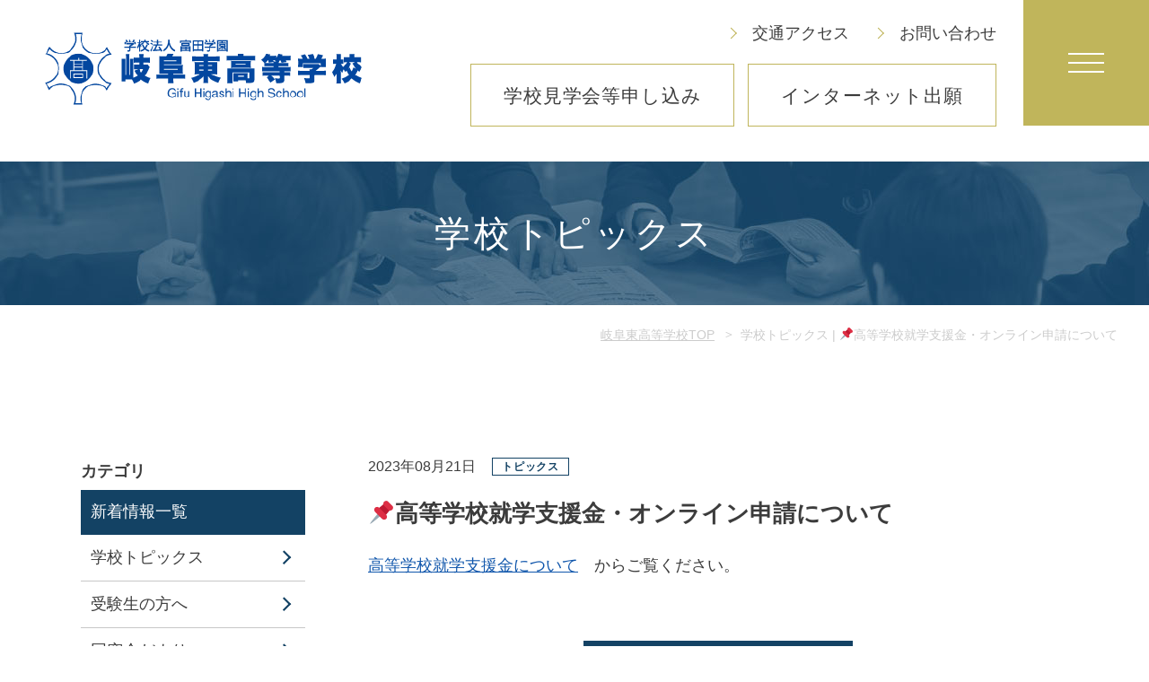

--- FILE ---
content_type: text/html; charset=UTF-8
request_url: https://www.gito.ed.jp/schooltopics/962/
body_size: 7122
content:


<!DOCTYPE html>
<html lang="ja">

<head>
	<meta charset="utf-8">
	<title>📌高等学校就学支援金・オンライン申請について | 岐阜東高等学校</title>
	<meta name="viewport" content="width=device-width,initial-scale=1.0,minimum-scale=1.0">
	<meta name="format-detection" content="telephone=no, email=no, address=no">
	<meta name="keywords" content="岐阜東高等学校,📌高等学校就学支援金・オンライン申請について">
	<meta name="description" content="📌高等学校就学支援金・オンライン申請について。 岐阜東高等学校">

	<!-- ▼共通head -->
		<!-- OGP -->
	<meta property="og:image" content="https://www.gito.ed.jp/wp/wp-content/themes/isewp/images/ogp.jpg">

	<!-- favicon -->
	<link rel="icon" href="https://www.gito.ed.jp/wp/wp-content/themes/isewp/images/favicon.ico" sizes="any">
	<link rel="apple-touch-icon" href="https://www.gito.ed.jp/wp/wp-content/themes/isewp/images/apple-touch-icon.png" sizes="180x180">
	<link rel="icon" type="image/png" href="https://www.gito.ed.jp/wp/wp-content/themes/isewp/images/android-touch-icon.png" sizes="192x192">

	<!-- Google Fonts -->
	<link rel="preconnect" href="https://fonts.googleapis.com">
	<link rel="preconnect" href="https://fonts.gstatic.com" crossorigin>
	<link href="https://fonts.googleapis.com/css2?family=Roboto+Condensed:ital,wght@0,400;1,300&family=Roboto:wght@300&display=swap" rel="stylesheet">

	<!-- Google tag (gtag.js) -->
	<script async src="https://www.googletagmanager.com/gtag/js?id=G-KPWC4GRW3J"></script>
	<script>
		window.dataLayer = window.dataLayer || [];

		function gtag() {
			dataLayer.push(arguments);
		}
		gtag('js', new Date());

		gtag('config', 'G-KPWC4GRW3J');
	</script>

	<!-- 共通CSS -->
	<link rel="stylesheet" href="https://www.gito.ed.jp/wp/wp-content/themes/isewp/css/reset.css">
	<link rel="stylesheet" href="https://www.gito.ed.jp/wp/wp-content/themes/isewp/css/icomoon.css">
	<link rel="stylesheet" href="https://www.gito.ed.jp/wp/wp-content/themes/isewp/css/common.css">	<!-- ▲共通head -->

	<!-- 個別CSS -->
	<link rel="stylesheet" href="https://www.gito.ed.jp/wp/wp-content/themes/isewp/css/splide.min.css">
	<link rel="stylesheet" href="https://www.gito.ed.jp/wp/wp-content/themes/isewp/css/posts.css">
	<link rel="stylesheet" href="https://www.gito.ed.jp/wp/wp-content/themes/isewp/css/utility.css">

	<title>📌高等学校就学支援金・オンライン申請について &#8211; 岐阜東高等学校</title>
<meta name='robots' content='max-image-preview:large' />
<script type="text/javascript">
window._wpemojiSettings = {"baseUrl":"https:\/\/s.w.org\/images\/core\/emoji\/14.0.0\/72x72\/","ext":".png","svgUrl":"https:\/\/s.w.org\/images\/core\/emoji\/14.0.0\/svg\/","svgExt":".svg","source":{"concatemoji":"https:\/\/www.gito.ed.jp\/wp\/wp-includes\/js\/wp-emoji-release.min.js?ver=6.1.9"}};
/*! This file is auto-generated */
!function(e,a,t){var n,r,o,i=a.createElement("canvas"),p=i.getContext&&i.getContext("2d");function s(e,t){var a=String.fromCharCode,e=(p.clearRect(0,0,i.width,i.height),p.fillText(a.apply(this,e),0,0),i.toDataURL());return p.clearRect(0,0,i.width,i.height),p.fillText(a.apply(this,t),0,0),e===i.toDataURL()}function c(e){var t=a.createElement("script");t.src=e,t.defer=t.type="text/javascript",a.getElementsByTagName("head")[0].appendChild(t)}for(o=Array("flag","emoji"),t.supports={everything:!0,everythingExceptFlag:!0},r=0;r<o.length;r++)t.supports[o[r]]=function(e){if(p&&p.fillText)switch(p.textBaseline="top",p.font="600 32px Arial",e){case"flag":return s([127987,65039,8205,9895,65039],[127987,65039,8203,9895,65039])?!1:!s([55356,56826,55356,56819],[55356,56826,8203,55356,56819])&&!s([55356,57332,56128,56423,56128,56418,56128,56421,56128,56430,56128,56423,56128,56447],[55356,57332,8203,56128,56423,8203,56128,56418,8203,56128,56421,8203,56128,56430,8203,56128,56423,8203,56128,56447]);case"emoji":return!s([129777,127995,8205,129778,127999],[129777,127995,8203,129778,127999])}return!1}(o[r]),t.supports.everything=t.supports.everything&&t.supports[o[r]],"flag"!==o[r]&&(t.supports.everythingExceptFlag=t.supports.everythingExceptFlag&&t.supports[o[r]]);t.supports.everythingExceptFlag=t.supports.everythingExceptFlag&&!t.supports.flag,t.DOMReady=!1,t.readyCallback=function(){t.DOMReady=!0},t.supports.everything||(n=function(){t.readyCallback()},a.addEventListener?(a.addEventListener("DOMContentLoaded",n,!1),e.addEventListener("load",n,!1)):(e.attachEvent("onload",n),a.attachEvent("onreadystatechange",function(){"complete"===a.readyState&&t.readyCallback()})),(e=t.source||{}).concatemoji?c(e.concatemoji):e.wpemoji&&e.twemoji&&(c(e.twemoji),c(e.wpemoji)))}(window,document,window._wpemojiSettings);
</script>
<style type="text/css">
img.wp-smiley,
img.emoji {
	display: inline !important;
	border: none !important;
	box-shadow: none !important;
	height: 1em !important;
	width: 1em !important;
	margin: 0 0.07em !important;
	vertical-align: -0.1em !important;
	background: none !important;
	padding: 0 !important;
}
</style>
	<link rel='stylesheet' id='wp-pagenavi-css' href='https://www.gito.ed.jp/wp/wp-content/plugins/wp-pagenavi/pagenavi-css.css?ver=2.70' type='text/css' media='all' />
<script type='text/javascript' src='https://www.gito.ed.jp/wp/wp-includes/js/jquery/jquery.min.js?ver=3.6.1' id='jquery-core-js'></script>
<script type='text/javascript' src='https://www.gito.ed.jp/wp/wp-includes/js/jquery/jquery-migrate.min.js?ver=3.3.2' id='jquery-migrate-js'></script>
<link rel="https://api.w.org/" href="https://www.gito.ed.jp/wp-json/" /><link rel="alternate" type="application/json" href="https://www.gito.ed.jp/wp-json/wp/v2/posts/962" /><link rel="EditURI" type="application/rsd+xml" title="RSD" href="https://www.gito.ed.jp/wp/xmlrpc.php?rsd" />
<link rel="wlwmanifest" type="application/wlwmanifest+xml" href="https://www.gito.ed.jp/wp/wp-includes/wlwmanifest.xml" />
<meta name="generator" content="WordPress 6.1.9" />
<link rel="canonical" href="https://www.gito.ed.jp/schooltopics/962/" />
<link rel='shortlink' href='https://www.gito.ed.jp/?p=962' />
<link rel="alternate" type="application/json+oembed" href="https://www.gito.ed.jp/wp-json/oembed/1.0/embed?url=https%3A%2F%2Fwww.gito.ed.jp%2Fschooltopics%2F962%2F" />
<link rel="alternate" type="text/xml+oembed" href="https://www.gito.ed.jp/wp-json/oembed/1.0/embed?url=https%3A%2F%2Fwww.gito.ed.jp%2Fschooltopics%2F962%2F&#038;format=xml" />
	<script defer src="https://www.gito.ed.jp/wp/wp-content/themes/isewp/js/single.js"></script>
</head>

<body>
	<!-- ▼共通body top -->
		<!-- ▲共通body top -->

	<!-- ▼ヘッダー -->
	<header class="l-header">

			<div class="l-header__logo">
			<a href="https://www.gito.ed.jp/" class="l-header__logo-link" aria-label="トップページへ戻る">
				<img class="l-header__logo-img" src="https://www.gito.ed.jp/wp/wp-content/themes/isewp/images/header-logo.png" alt="学校法人 富田学園 岐阜東高等学校" width="375" height="85">
			</a>
		</div>
	
	<div class="l-header__menu">
		<div class="l-header__menu-top">
			<a class="l-header__menu-access l-header__menu-top-item" href="https://www.gito.ed.jp/access">交通アクセス</a>
			<a class="l-header__menu-contact l-header__menu-top-item" href="https://www.gito.ed.jp/contact">お問い合わせ</a>
		</div>
		<div class="l-header__menu-bottom">
						<a class="l-header__menu-free01 l-header__menu-bottom-item" href="https://mirai-compass.net/usr/gifutoh/event/evtIndex.jsf">学校見学会等<br class="u-sp">申し込み</a><a class="l-header__menu-free02 l-header__menu-bottom-item" href="https://mirai-compass.net/usr/gifutoh/common/login.jsf">インターネット<br class="u-sp">出願</a></div>	</div>
</header>	<!-- ▲ヘッダー -->

	<!--------------------------- page-heading ↓ ------>
	<h2 class="c-page-heading" style="background-image:url(https://www.gito.ed.jp/wp/wp-content/themes/isewp/images/heading-bg_news.jpg)">
		<span class="p-posts__page-heading c-page-heading__en">学校トピックス</span>
	</h2>
	<!--------------------------- breadcrumb ↓ ------>
	<ol class="c-bread" itemscope itemtype="https://schema.org/BreadcrumbList">
		<li class="c-bread__item" itemprop="itemListElement" itemscope itemtype="https://schema.org/ListItem">
			<a class="c-bread__link" itemprop="item" href="https://www.gito.ed.jp/">
				<span class="c-bread__name" itemprop="name">岐阜東高等学校TOP</span>
				<meta itemprop="position" content="1" />
			</a>
		</li>
		<li class="c-bread__item" itemprop="itemListElement" itemscope itemtype="https://schema.org/ListItem">
			<span class="c-bread__name" itemprop="name">学校トピックス | 📌高等学校就学支援金・オンライン申請について</span>
			<meta itemprop="position" content="2" />
		</li>
	</ol>

	<!-- ▼コンテンツ ******************************************************************** -->
	<div class="p-posts-main p-posts-post">
		<main class="p-posts-main__inner">
			<article>

				<div class="p-posts-main__list-time-box p-posts-post__time-box">
					<time datetime="2023-08-21">2023年08月21日</time>
					<span class="p-posts-main__list-label p-posts-post__list-label">トピックス</span>
				</div>

				<h1 class="p-posts-post__title">📌高等学校就学支援金・オンライン申請について</h1>

				<div class="p-posts-post__editor post-type-post">
					<p><a href="https://www.gito.ed.jp/wp/wp-content/uploads/2023/05/高等学校就学支援金について.pdf">高等学校就学支援金について</a>　からご覧ください。</p>
				</div>

								
				<div class="p-posts-post__return">
					<a class="p-posts-post__return-link" href="https://www.gito.ed.jp/category/schooltopics/">一覧へ戻る</a>
				</div>
			</article>
		</main>
		<aside class="p-side">
	<!-- category -->
	
	<div class="p-side__menu u-pc">
		<h2 class="p-side__top-title">カテゴリ</h2>
		<h3 class="p-side__middle-title"><a class="p-side__title-link" href="https://www.gito.ed.jp/news">新着情報一覧</a></h3>
		<ul class="p-side__lists">
			<li class="p-side__list"><a class="p-side__list-link" href="https://www.gito.ed.jp/category/schooltopics/">学校トピックス</a></li><li class="p-side__list"><a class="p-side__list-link" href="https://www.gito.ed.jp/category/toexaminees/">受験生の方へ</a></li><li class="p-side__list"><a class="p-side__list-link" href="https://www.gito.ed.jp/category/reunion/">同窓会だより</a></li>		</ul>
	</div>
	<!-- /category -->
	<!-- Monthly Archive -->
	<div class="p-side__menu u-pc">
		<h2 class="p-side__top-title">アーカイブ</h2>
										<h3 class="p-side__year">2026年<span class="p-side__chev"></span></h3>
				<ul class="p-side__lists">
								<li class="p-side__list"><a class="p-side__list-link" href="https://www.gito.ed.jp/date/2026/01">1月</a></li>
																</ul>
								<h3 class="p-side__year">2025年<span class="p-side__chev"></span></h3>
				<ul class="p-side__lists">
								<li class="p-side__list"><a class="p-side__list-link" href="https://www.gito.ed.jp/date/2025/12">12月</a></li>
											<li class="p-side__list"><a class="p-side__list-link" href="https://www.gito.ed.jp/date/2025/11">11月</a></li>
											<li class="p-side__list"><a class="p-side__list-link" href="https://www.gito.ed.jp/date/2025/10">10月</a></li>
											<li class="p-side__list"><a class="p-side__list-link" href="https://www.gito.ed.jp/date/2025/09">9月</a></li>
											<li class="p-side__list"><a class="p-side__list-link" href="https://www.gito.ed.jp/date/2025/08">8月</a></li>
											<li class="p-side__list"><a class="p-side__list-link" href="https://www.gito.ed.jp/date/2025/07">7月</a></li>
											<li class="p-side__list"><a class="p-side__list-link" href="https://www.gito.ed.jp/date/2025/06">6月</a></li>
											<li class="p-side__list"><a class="p-side__list-link" href="https://www.gito.ed.jp/date/2025/05">5月</a></li>
											<li class="p-side__list"><a class="p-side__list-link" href="https://www.gito.ed.jp/date/2025/04">4月</a></li>
											<li class="p-side__list"><a class="p-side__list-link" href="https://www.gito.ed.jp/date/2025/03">3月</a></li>
											<li class="p-side__list"><a class="p-side__list-link" href="https://www.gito.ed.jp/date/2025/02">2月</a></li>
											<li class="p-side__list"><a class="p-side__list-link" href="https://www.gito.ed.jp/date/2025/01">1月</a></li>
																</ul>
								<h3 class="p-side__year">2024年<span class="p-side__chev"></span></h3>
				<ul class="p-side__lists">
								<li class="p-side__list"><a class="p-side__list-link" href="https://www.gito.ed.jp/date/2024/12">12月</a></li>
											<li class="p-side__list"><a class="p-side__list-link" href="https://www.gito.ed.jp/date/2024/11">11月</a></li>
											<li class="p-side__list"><a class="p-side__list-link" href="https://www.gito.ed.jp/date/2024/10">10月</a></li>
											<li class="p-side__list"><a class="p-side__list-link" href="https://www.gito.ed.jp/date/2024/09">9月</a></li>
											<li class="p-side__list"><a class="p-side__list-link" href="https://www.gito.ed.jp/date/2024/08">8月</a></li>
											<li class="p-side__list"><a class="p-side__list-link" href="https://www.gito.ed.jp/date/2024/07">7月</a></li>
											<li class="p-side__list"><a class="p-side__list-link" href="https://www.gito.ed.jp/date/2024/06">6月</a></li>
											<li class="p-side__list"><a class="p-side__list-link" href="https://www.gito.ed.jp/date/2024/05">5月</a></li>
											<li class="p-side__list"><a class="p-side__list-link" href="https://www.gito.ed.jp/date/2024/04">4月</a></li>
											<li class="p-side__list"><a class="p-side__list-link" href="https://www.gito.ed.jp/date/2024/03">3月</a></li>
											<li class="p-side__list"><a class="p-side__list-link" href="https://www.gito.ed.jp/date/2024/02">2月</a></li>
											<li class="p-side__list"><a class="p-side__list-link" href="https://www.gito.ed.jp/date/2024/01">1月</a></li>
																</ul>
								<h3 class="p-side__year">2023年<span class="p-side__chev"></span></h3>
				<ul class="p-side__lists">
								<li class="p-side__list"><a class="p-side__list-link" href="https://www.gito.ed.jp/date/2023/12">12月</a></li>
											<li class="p-side__list"><a class="p-side__list-link" href="https://www.gito.ed.jp/date/2023/11">11月</a></li>
											<li class="p-side__list"><a class="p-side__list-link" href="https://www.gito.ed.jp/date/2023/10">10月</a></li>
											<li class="p-side__list"><a class="p-side__list-link" href="https://www.gito.ed.jp/date/2023/09">9月</a></li>
											<li class="p-side__list"><a class="p-side__list-link" href="https://www.gito.ed.jp/date/2023/08">8月</a></li>
											<li class="p-side__list"><a class="p-side__list-link" href="https://www.gito.ed.jp/date/2023/07">7月</a></li>
											<li class="p-side__list"><a class="p-side__list-link" href="https://www.gito.ed.jp/date/2023/06">6月</a></li>
											<li class="p-side__list"><a class="p-side__list-link" href="https://www.gito.ed.jp/date/2023/05">5月</a></li>
											<li class="p-side__list"><a class="p-side__list-link" href="https://www.gito.ed.jp/date/2023/04">4月</a></li>
											<li class="p-side__list"><a class="p-side__list-link" href="https://www.gito.ed.jp/date/2023/03">3月</a></li>
											<li class="p-side__list"><a class="p-side__list-link" href="https://www.gito.ed.jp/date/2023/02">2月</a></li>
											<li class="p-side__list"><a class="p-side__list-link" href="https://www.gito.ed.jp/date/2023/01">1月</a></li>
																</ul>
								<h3 class="p-side__year">2022年<span class="p-side__chev"></span></h3>
				<ul class="p-side__lists">
								<li class="p-side__list"><a class="p-side__list-link" href="https://www.gito.ed.jp/date/2022/11">11月</a></li>
											<li class="p-side__list"><a class="p-side__list-link" href="https://www.gito.ed.jp/date/2022/10">10月</a></li>
											</ul>
	</div>
	<!-- /Monthly Archive -->
</aside>
<!-- CSS -->
<link rel="stylesheet" href="https://www.gito.ed.jp/wp/wp-content/themes/isewp/css/sidebar.css">
<!-- JS -->
<script type='text/javascript' src="https://www.gito.ed.jp/wp/wp-content/themes/isewp/js/side.js" defer></script>	</div>

	<!-- ▲コンテンツ ******************************************************************** -->

	<!-- ▼フッター + 共通 -->
	<footer class="l-footer">
	<div class="l-footer__inner">

		<div class="l-footer__top">
			<div class="l-footer__school-info">
				<p class="l-footer__school-name">
					<span class="l-footer__school-name-top">学校法人富田学園</span>
					<span class="l-footer__school-name-bottom">岐阜東高等学校</span>
				</p>
				<p class="l-footer__address">〒500-8765　岐阜市野一色4丁目17番1号</p>
				<p class="l-footer__tel">
					<span class="l-footer__tel-tel">TEL </span><span class="l-footer__tel-num">058-246-2956</span>
				</p>
				<a class="l-footer__insta-link" href="https://www.instagram.com/gifuhigashi_highschool/?igshid=YmMyMTA2M2Y%3D" aria-label="インスタグラムのページへ行く" target="_blank" rel="noopener">
					<div class="inner">
						<span class="followUs">follow us</span>
						<img src="https://www.gito.ed.jp/wp/wp-content/themes/isewp/images/insta.svg" alt="" width="32" height="32">
						<span class="insta">Instagram</span>
					</div>
				</a>
			</div>
			<ul class="l-footer__border-buttons">
				<li class="l-footer__border-button">
					<a class=" l-footer__border-button-link js-move01" href="https://www.gito.ed.jp/access">
						<span>交通アクセス</span>
						<span class="l-footer__border-button-icon c-arrow-r c-arrow-r--dark"></span>
					</a>
				</li>
				<li class="l-footer__border-button">
					<a class="l-footer__border-button-link js-move02" href="https://www.gito.ed.jp/contact">
						<span>お問い合わせ</span>
						<span class="l-footer__border-button-icon c-arrow-r c-arrow-r--dark"></span>
					</a>
				</li>
			</ul>
		</div>

		<ul class="l-footer__menus">

			<li class="l-footer__menu">
				<p class="l-footer__menu-title">学校の紹介</p>
				<ul class="l-footer__menu-items">
					<li class="l-footer__menu-item"><a class="l-footer__menu-link" href="https://www.gito.ed.jp/outline/greeting/">校長挨拶・<br>建学の精神・沿革</a></li>
					<li class="l-footer__menu-item"><a class="l-footer__menu-link" href="https://www.gito.ed.jp/wp/wp-content/themes/isewp/images/pdf/granddesign.pdf" target="_blank" rel="noopener">グランドデザイン</a></li>
					<li class="l-footer__menu-item"><a class="l-footer__menu-link" href="https://www.gito.ed.jp/outline/department/">設置コース</a></li>
					<li class="l-footer__menu-item"><a class="l-footer__menu-link" href="https://www.gito.ed.jp/outline/facility/">施設・設備</a></li>
					<li class="l-footer__menu-item"><a class="l-footer__menu-link" href="https://www.gito.ed.jp/outline/faq/">よくある質問</a></li>
				</ul>
			</li>

			<li class="l-footer__menu">
				<p class="l-footer__menu-title">学校の生活</p>
				<ul class="l-footer__menu-items">
					<li class="l-footer__menu-item"><a class="l-footer__menu-link" href="https://www.gito.ed.jp/life/event/">学校行事</a></li>
					<li class="l-footer__menu-item"><a class="l-footer__menu-link" href="https://www.gito.ed.jp/life/club/">部活動</a></li>
					<li class="l-footer__menu-item"><a class="l-footer__menu-link" href="https://www.gito.ed.jp/life/guidance/">学習指導</a></li>
					<li class="l-footer__menu-item"><a class="l-footer__menu-link" href="https://www.gito.ed.jp/life/schoolbus/">スクールバス・<br>定期券購入</a></li>
					<li class="l-footer__menu-item"><a class="l-footer__menu-link" href="https://www.gito.ed.jp/wp/wp-content/themes/isewp/images/pdf/kansensho.pdf" target="_blank" rel="noopener">感染症への<br class="u-sp">罹患報告書</a></li>
					<li class="l-footer__menu-item"><a class="l-footer__menu-link" href="https://www.gito.ed.jp/wp/wp-content/themes/isewp/images/pdf/akutenko.pdf" target="_blank" rel="noopener">悪天候時の対応</a></li>
					<li class="l-footer__menu-item"><a class="l-footer__menu-link" href="https://www.gito.ed.jp/wp/wp-content/themes/isewp/images/pdf/nankai.pdf" target="_blank" rel="noopener">南海トラフ地震の<br class="u-sp">対応</a></li>
				</ul>
			</li>

			<li class="l-footer__menu">
				<p class="l-footer__menu-title">進路・入試情報</p>
				<ul class="l-footer__menu-items">
					<li class="l-footer__menu-item"><a class="l-footer__menu-link" href="https://www.gito.ed.jp/course/career/">進路指導</a></li>
					<li class="l-footer__menu-item"><a class="l-footer__menu-link" href="https://www.gito.ed.jp/course/pass/">大学合格実績</a></li>
					<li class="l-footer__menu-item"><a class="l-footer__menu-link" href="https://www.gito.ed.jp/exam/info/">入試情報TOP</a></li>
					<li class="l-footer__menu-item"><a class="l-footer__menu-link u-Mr05"  href="https://www.gito.ed.jp/exam/nyushi/">入試日程・募集要項</a></li>
					<li class="l-footer__menu-item"><a class="l-footer__menu-link" href="https://www.gito.ed.jp/toexaminees/2986/">学校見学会等</a></li>
					<li class="l-footer__menu-item"><a class="l-footer__menu-link" href="https://www.gito.ed.jp/wp/wp-content/themes/isewp/images/digitalbook" target="_blank" rel="noopener">デジタル学校案内</a></li>
					<li class="l-footer__menu-item"><a class="l-footer__menu-link" href="https://www.gito.ed.jp/wp/wp-content/themes/isewp/images/pdf/teacher/R8自己推薦書.pdf" target="_blank" rel="noopener" download="R8自己推薦書.pdf">自己推薦書<br class="u-sp">ダウンロード</a></li>
					<li class="l-footer__menu-item"><a class="l-footer__menu-link u-Mr05" href="https://www.gito.ed.jp/toexaminees/2949/">インターネット出願</a></li>
					<li class="l-footer__menu-item"><a class="l-footer__menu-link u-Mr05" href="https://www.gito.ed.jp/wp/wp-content/themes/isewp/images/pdf/exam/tennyugaku.pdf" target="_blank" rel="noopener">転入学について</a></li>
					<li class="l-footer__menu-item"><a class="l-footer__menu-link u-Mr05" href="https://www.gito.ed.jp/toexaminees/505/">入学金決済について</a></li>
				</ul>
			</li>

			<li class="l-footer__menu">
				<p class="l-footer__menu-title">新着情報</p>
				<ul class="l-footer__menu-items">
					<li class="l-footer__menu-item"><a class="l-footer__menu-link" href="https://www.gito.ed.jp/category/schooltopics/">学校トピックス</a></li>
					<li class="l-footer__menu-item"><a class="l-footer__menu-link" href="https://www.gito.ed.jp/category/toexaminees/">受験生の方へ</a></li>
					<li class="l-footer__menu-item"><a class="l-footer__menu-link" href="https://www.gito.ed.jp/category/reunion/">同窓会だより</a></li>
				</ul>
			</li>

			<li class="l-footer__menu">
				<p class="l-footer__menu-title">その他</p>
				<ul class="l-footer__menu-items">
					<li class="l-footer__menu-item"><a class="l-footer__menu-link" href="https://www.gito.ed.jp/certificate">各種証明書発行について</a></li>
					<li class="l-footer__menu-item"><a class="l-footer__menu-link" href="https://www.tomita.ac.jp/gakuen/recruit.html" target="_blank" rel="noopener">教員採用のご案内</a></li>
					<li class="l-footer__menu-item"><a class="l-footer__menu-link" href="https://www.tomita.ac.jp/gakuen/donation.html" target="_blank" rel="noopener">寄付金募集のご案内</a></li>
					<li class="l-footer__menu-item"><a class="l-footer__menu-link" href="https://www.gito.ed.jp/teacher">中学校先生用<br>資料ダウンロード</a></li>
				</ul>
			</li>
		</ul>

		<div class="l-footer__bottom">
			<a class="l-footer__privacy" href="https://www.gito.ed.jp/privacy">プライバシーポリシー</a>
			<div class="l-footer__school">
				<a class="l-footer__school-link" href="http://www.tomita.ac.jp/gakuen/" target="_blank" rel="noopener">学校法人富田学園</a>
				<a class="l-footer__school-link" href="https://www.tomita.ac.jp/" target="_blank" rel="noopener">富田高等学校</a>
				<a class="l-footer__school-link" href="https://www.gito.ed.jp/junior/" target="_blank" rel="noopener">岐阜東中学校</a>
			</div>
		</div>

	</div>

	<p class="l-footer__copyright"><small>Copyright &copy; Gifu Higashi High School All Rights Reserved.</small></p>
</footer>

<!--------------------------- footerFixed ------>
<div class="u-sp">
	<ul class="l-footer__fixed">
		<li class="l-footer__fixed-item">
			<a class="l-footer__fixed-link" href="https://www.gito.ed.jp/category/schooltopics/">
				<span class="l-footer__fixed-icon icon-megaphone"></span>
				<span class="l-footer__fixed-text">学校トピックス</span>
			</a>
		</li>

		<li class="l-footer__fixed-item">
			<a class="l-footer__fixed-link" href="https://www.gito.ed.jp/category/toexaminees/">
				<span class="l-footer__fixed-icon icon-pencil"></span>
				<span class="l-footer__fixed-text">受験生の方へ</span>
			</a>
		</li>

		<li class="l-footer__fixed-item">
			<a class="l-footer__fixed-link" href="https://www.gito.ed.jp/certificate/">
				<span class="l-footer__fixed-icon icon-hat"></span>
				<span class="l-footer__fixed-text">卒業生の方へ</span>
			</a>
		</li>
	</ul>
</div>

<!--------------------------- drawerMenu ------>
<button class="c-hamburger js-hamburger"><span class="c-hamburger__icon"></span></button>

<div class="c-drawer-mask js-drawer-mask"></div>

<div class="c-drawer js-drawer">
	<a class="c-drawer__logo-link" href="https://www.gito.ed.jp/">
		<img class="c-drawer__logo-img" src="https://www.gito.ed.jp/wp/wp-content/themes/isewp/images/header-logo.png" alt="学校法人 富田学園 岐阜東高等学校" width="375" height="85">
	</a>
	<nav class="c-drawer__inner">
		<h2 class="c-drawer__heading">Pick Up</h2>
				<ul class="c-drawer__pickups"><li class="c-drawer__pickup">
						<a class="c-drawer__pickup-link" href="https://mirai-compass.net/usr/gifutoh/event/evtIndex.jsf">学校見学会等<br class="u-sp">申し込み</a>
					</li><li class="c-drawer__pickup">
						<a class="c-drawer__pickup-link" href="https://mirai-compass.net/usr/gifutoh/common/login.jsf">インターネット<br class="u-sp">出願</a>
					</li></ul>
		<ul class="c-drawer__menus">

			<li class="c-drawer__menu">
				<details class="c-drawer__details js-details">
					<summary class="c-drawer__menu-title js-summary">
						<span class="summary_inner">
							学校の紹介<span class="c-drawer__menu-icon c-arrow-r c-arrow-r--menu"></span>
						</span>
					</summary>
					<div class="c-drawer__details-content js-content">
						<ul class="c-drawer__menu-items">
							<li class="c-drawer__menu-item"><a class="c-drawer__menu-link" href="https://www.gito.ed.jp/outline/greeting/">校長挨拶・<br class="u-pc">建学の精神・沿革</a></li>
							<li class="c-drawer__menu-item"><a class="c-drawer__menu-link" href="https://www.gito.ed.jp/wp/wp-content/themes/isewp/images/pdf/granddesign.pdf" target="_blank" rel="noopener">グランドデザイン</a></li>
							<li class="c-drawer__menu-item"><a class="c-drawer__menu-link" href="https://www.gito.ed.jp/outline/department/">設置コース</a></li>
							<li class="c-drawer__menu-item"><a class="c-drawer__menu-link" href="https://www.gito.ed.jp/outline/facility/">施設・設備</a></li>
							<li class="c-drawer__menu-item"><a class="c-drawer__menu-link" href="https://www.gito.ed.jp/outline/faq/">よくある質問</a></li>
						</ul>
					</div>
				</details>
			</li>

			<li class="c-drawer__menu">
				<details class="c-drawer__details js-details">
					<summary class="c-drawer__menu-title js-summary">
						<span class="summary_inner">
							学校の生活
							<span class="c-drawer__menu-icon c-arrow-r c-arrow-r--menu"></span>
						</span>
					</summary>
					<div class="c-drawer__details-content js-content">
						<ul class="c-drawer__menu-items">
							<li class="c-drawer__menu-item"><a class="c-drawer__menu-link" href="https://www.gito.ed.jp/life/event/">学校行事</a></li>
							<li class="c-drawer__menu-item"><a class="c-drawer__menu-link" href="https://www.gito.ed.jp/life/club/">部活動</a></li>
							<li class="c-drawer__menu-item"><a class="c-drawer__menu-link" href="https://www.gito.ed.jp/life/guidance/">学習指導</a></li>
							<li class="c-drawer__menu-item"><a class="c-drawer__menu-link" href="https://www.gito.ed.jp/life/schoolbus/">スクールバス・<br class="u-pc">定期券購入</a></li>
							<li class="c-drawer__menu-item"><a class="c-drawer__menu-link" href="https://www.gito.ed.jp/wp/wp-content/themes/isewp/images/pdf/kansensho.pdf" target="_blank" rel="noopener">感染症への罹患報告書</a></li>
							<li class="c-drawer__menu-item"><a class="c-drawer__menu-link" href="https://www.gito.ed.jp/wp/wp-content/themes/isewp/images/pdf/akutenko.pdf" target="_blank" rel="noopener">悪天候時の対応</a></li>
							<li class="c-drawer__menu-item"><a class="c-drawer__menu-link" href="https://www.gito.ed.jp/wp/wp-content/themes/isewp/images/pdf/nankai.pdf" target="_blank" rel="noopener">南海トラフ地震の対応</a></li>
						</ul>
					</div>
				</details>
			</li>

			<li class="c-drawer__menu">
				<details class="c-drawer__details js-details">
					<summary class="c-drawer__menu-title js-summary">
						<span class="summary_inner">
							進路・入試情報
							<span class="c-drawer__menu-icon c-arrow-r c-arrow-r--menu"></span>
						</span>
					</summary>
					<div class="c-drawer__details-content js-content">
						<ul class="c-drawer__menu-items">
							<li class="c-drawer__menu-item"><a class="c-drawer__menu-link" href="https://www.gito.ed.jp/course/career/">進路指導</a></li>
							<li class="c-drawer__menu-item"><a class="c-drawer__menu-link" href="https://www.gito.ed.jp/course/pass/">大学合格実績</a></li>
							<li class="c-drawer__menu-item"><a class="c-drawer__menu-link" href="https://www.gito.ed.jp/exam/info/">入試情報TOP</a></li>
							<li class="c-drawer__menu-item"><a class="c-drawer__menu-link" href="https://www.gito.ed.jp/exam/nyushi/">入試日程・募集要項</a></li>
							<!-- <li class="c-drawer__menu-item"><a class="c-drawer__menu-link u-Mr05" href="https://www.gito.ed.jp/toexaminees/1664/">入試日程・募集要項</a></li> -->
							<li class="c-drawer__menu-item"><a class="c-drawer__menu-link" href="https://www.gito.ed.jp/toexaminees/2986/">学校見学会等</a></li>
							<li class="c-drawer__menu-item"><a class="c-drawer__menu-link" href="https://www.gito.ed.jp/wp/wp-content/themes/isewp/images/digitalbook" target="_blank" rel="noopener">デジタル学校案内</a></li>
							<li class="c-drawer__menu-item"><a class="c-drawer__menu-link" href="https://www.gito.ed.jp/wp/wp-content/themes/isewp/images/pdf/teacher/R8自己推薦書.pdf" target="_blank" rel="noopener" download="R8自己推薦書.pdf">自己推薦書ダウンロード</a></li>
							<li class="c-drawer__menu-item"><a class="c-drawer__menu-link u-Mr05" href="https://www.gito.ed.jp/toexaminees/2949/">インターネット出願</a></li>
							<li class="c-drawer__menu-item"><a class="c-drawer__menu-link u-Mr05" href="https://www.gito.ed.jp/wp/wp-content/themes/isewp/images/pdf/exam/tennyugaku.pdf" target="_blank" rel="noopener">転入学について</a></li>
							<li class="c-drawer__menu-item"><a class="c-drawer__menu-link u-Mr05" href="https://www.gito.ed.jp/toexaminees/505/">入学金決済について</a></li>
						</ul>
					</div>
				</details>
			</li>

			<li class="c-drawer__menu">
				<details class="c-drawer__details js-details">
					<summary class="c-drawer__menu-title js-summary">
						<span class="summary_inner">
							新着情報
							<span class="c-drawer__menu-icon c-arrow-r c-arrow-r--menu"></span>
						</span>
					</summary>
					<div class="c-drawer__details-content js-content">
						<ul class="c-drawer__menu-items">
							<li class="c-drawer__menu-item"><a class="c-drawer__menu-link" href="https://www.gito.ed.jp/category/schooltopics/">学校トピックス</a></li>
							<li class="c-drawer__menu-item"><a class="c-drawer__menu-link" href="https://www.gito.ed.jp/category/toexaminees/">受験生の方へ</a></li>
							<li class="c-drawer__menu-item"><a class="c-drawer__menu-link" href="https://www.gito.ed.jp/category/reunion/">同窓会だより</a></li>
						</ul>
					</div>
				</details>
			</li>

			<li class="c-drawer__menu m-menu-mb">
				<details class="c-drawer__details js-details">
					<summary class="c-drawer__menu-title m-title-border js-summary">
						<span class="summary_inner">
							その他
							<span class="c-drawer__menu-icon c-arrow-r c-arrow-r--menu"></span>
						</span>
					</summary>
					<div class="c-drawer__details-content js-content">
						<ul class="c-drawer__menu-items m-items-pb">
							<li class="c-drawer__menu-item"><a class="c-drawer__menu-link" href="https://www.gito.ed.jp/certificate">各種証明書発行について</a></li>
							<li class="c-drawer__menu-item"><a class="c-drawer__menu-link" href="https://www.tomita.ac.jp/gakuen/recruit.html" target="_blank" rel="noopener">教員採用のご案内</a></li>
							<li class="c-drawer__menu-item"><a class="c-drawer__menu-link" href="https://www.tomita.ac.jp/gakuen/donation.html" target="_blank" rel="noopener">寄付金募集のご案内</a></li>
							<li class="c-drawer__menu-item"><a class="c-drawer__menu-link" href="https://www.gito.ed.jp/teacher">中学校先生用<br class="u-pc">資料ダウンロード</a></li>
						</ul>
					</div>
				</details>
			</li>
			<li class="c-drawer__menu">
				<ul class="c-drawer__border-buttons">
					<li class="c-drawer__border-button">
						<a class="c-drawer__border-button-link " href="https://www.gito.ed.jp/access">
							<span>交通アクセス</span>
							<span class="c-drawer__border-button-icon c-arrow-r c-arrow-r--menu"></span>
						</a>
					</li>
					<li class="c-drawer__border-button">
						<a class="c-drawer__border-button-link" href="https://www.gito.ed.jp/contact">
							<span>お問い合わせ</span>
							<span class="c-drawer__border-button-icon c-arrow-r c-arrow-r--menu"></span>

						</a>
					</li>
					<li class="c-drawer__insta">
						<a class="c-drawer__insta-link" href="https://www.instagram.com/gifuhigashi_highschool/?igshid=YmMyMTA2M2Y%3D" aria-label="インスタグラムのページへ行く" target="_blank" rel="noopener">
							<div class="inner">
								<span class="followUs u-pc">SNS</span>
								<span class="followUs u-sp">follow us</span>
								<img src="https://www.gito.ed.jp/wp/wp-content/themes/isewp/images/insta.svg" alt="" width="32" height="32">
								<span class="insta">Instagram</span>
							</div>
						</a>
					</li>
				</ul>
			</li>
		</ul>
	</nav>
</div>	<!-- ▲フッター + 共通 -->

	<script type='text/javascript' src='https://cdn.jsdelivr.net/npm/@splidejs/splide@4.1.4/dist/js/splide.min.js?ver=6.1.9' id='splide-js'></script>
<script type='text/javascript' src='https://cdn.jsdelivr.net/npm/@splidejs/splide-extension-auto-scroll@0.5.3/dist/js/splide-extension-auto-scroll.min.js?ver=6.1.9' id='splide-ex-js'></script>
<script type='text/javascript' src='https://cdnjs.cloudflare.com/ajax/libs/gsap/3.11.4/gsap.min.js?ver=6.1.9' id='gsap-js'></script>
<script type='text/javascript' src='https://cdnjs.cloudflare.com/ajax/libs/gsap/3.11.4/ScrollTrigger.min.js?ver=6.1.9' id='gsap-st-js'></script>
<script type='text/javascript' src='https://www.gito.ed.jp/wp/wp-content/themes/isewp/js/main.js?ver=6.1.9' id='main-js'></script>
</body>

</html>

--- FILE ---
content_type: text/css
request_url: https://www.gito.ed.jp/wp/wp-content/themes/isewp/css/reset.css
body_size: 474
content:
@charset "UTF-8";

/*=============================================================
reset
==============================================================*/

*,
*::before,
*::after {
  box-sizing: border-box;
}

body {
  -ms-text-size-adjust: 100%;
  -webkit-text-size-adjust: 100%;
  line-height: 1;
}

html,
body,
h1,
h2,
h3,
h4,
h5,
h6,
ul,
ol,
dl,
li,
dt,
dd,
p,
div,
span,
img,
a,
table,
tr,
th,
td,
figure,
figcaption,
small {
  -webkit-font-smoothing: antialiased;
  margin: 0;
  padding: 0;
  border: 0;
  font-size: 100%;
  vertical-align: baseline;
}

em {
  font-style: normal;
}

h1,
h2,
h3,
h4,
h5,
h6,
table,
tr,
th,
td {
  font-weight: normal;
}

table,
tr,
th,
td {
  text-align: justify;
  text-justify: inter-ideograph;
  vertical-align: middle;
}

table {
  border-collapse: collapse;
}

main,
article,
header,
footer,
aside,
figure,
figcaption,
nav,
section {
  display: block;
}

ol,
ul,
li {
  list-style: none;
  list-style-type: none;
}

button,
input,
optgroup,
select,
textarea {
  box-sizing: border-box;
  position: relative;
  margin: 0;
  color: inherit;
  font: inherit;
  vertical-align: middle;
}

button {
  overflow: visible;
}

select::-ms-expand {
  display: none;
}

input[type=tel],
input[type=email],
input[type=number],
input[type=url],
input[type=text],
input[type=submit],
input[type=button],
input[type=password],
input[type=search],
select,
textarea {
  -webkit-appearance: none;
  -moz-appearance: none;
  appearance: none;
  border-radius: 0;
}

input[type=tel],
input[type=email],
input[type=number],
input[type=url],
input[type=text],
input[type=submit],
input[type=button],
input[type=password],
input[type=search] {
  line-height: normal;
  /*placeholderズレ用*/
}

/*type=numberの増減ボタンを消す*/

input[type=number]::-webkit-outer-spin-button,
input[type=number]::-webkit-inner-spin-button {
  -webkit-appearance: none;
  margin: 0;
}

input[type=number] {
  -moz-appearance: textfield;
}

--- FILE ---
content_type: text/css
request_url: https://www.gito.ed.jp/wp/wp-content/themes/isewp/css/icomoon.css
body_size: 124
content:
@font-face {
  font-style: normal;
  font-weight: normal;
  src: url("fonts/icomoon.eot?9myum4");
  src: url("fonts/icomoon.eot?9myum4#iefix") format("embedded-opentype"), url("fonts/icomoon.ttf?9myum4") format("truetype"), url("fonts/icomoon.woff?9myum4") format("woff"), url("fonts/icomoon.svg?9myum4#icomoon") format("svg");
  font-family: "icomoon";
  font-display: block;
}

[class^=icon-],
[class*=" icon-"] {
  speak: never;
  /* Better Font Rendering =========== */
  -webkit-font-smoothing: antialiased;
  -moz-osx-font-smoothing: grayscale;
  font-style: normal;
  font-variant: normal;
  font-weight: normal;
  line-height: 1;
  /* use !important to prevent issues with browser extensions that change fonts */
  font-family: "icomoon" !important;
  text-transform: none;
}

.icon-arrow-right:before {
  content: "\e900";
}

.icon-entrance:before {
  content: "\e908";
}

.icon-event:before {
  content: "\e901";
}

.icon-hat:before {
  content: "\e902";
}

.icon-megaphone:before {
  content: "\e903";
}

.icon-pencil:before {
  content: "\e904";
}

.icon-access:before {
  content: "\e905";
}

.icon-pc:before {
  content: "\e906";
}

.icon-book:before {
  content: "\e907";
}

.icon-course:before {
  content: "\e909";
}

--- FILE ---
content_type: text/css
request_url: https://www.gito.ed.jp/wp/wp-content/themes/isewp/css/common.css
body_size: 8131
content:
@charset "UTF-8";

/*=============================================================
common
==============================================================*/

html.active {
  overflow: hidden !important;
}

body {
  word-wrap: break-word;
  min-width: 1200px;
  color: #3c3c3c;
  font-size: 20px;
  font-family: "Hiragino Kaku Gothic ProN", "ヒラギノ角ゴ ProN W3", "Hiragino Kaku Gothic Pro", "ヒラギノ角ゴ Pro W3", "メイリオ", Meiryo, "ＭＳ Ｐゴシック", "MS PGothic", Helvetica, sans-serif;
  text-align: justify;
  text-justify: inter-ideograph;
  overflow-wrap: break-word;
}

a {
  color: inherit;
  text-decoration: none;
  transition: all 0.1s linear;
}

img,
svg {
  vertical-align: bottom;
}

.animated {
  opacity: 0;
}

.animated.move {
  opacity: 1;
}

.animation {
  animation-duration: 1s;
  animation-fill-mode: both;
}

.lazyload {
  opacity: 0;
}

main {
  overflow: hidden;
}

.kome_list li,
.disc_list li,
.circle_list li,
.square_list li,
.indent_list li {
  padding-left: 1em;
  list-style-position: inside;
  text-indent: -1em;
}

.kome_list > li:before {
  display: inline;
  content: "※";
}

.disc_list > li:before {
  display: inline;
  content: "・";
}

.circle_list > li:before {
  display: inline;
  content: "●";
}

.square_list > li:before {
  display: inline;
  content: "■";
}

.number_list {
  counter-reset: cnt 0;
}

.number_list > li {
  padding-left: 2.16em;
  list-style-position: inside;
  list-style-type: none;
  text-indent: -2.66em;
  counter-increment: cnt;
}

.number_list > li:before {
  display: inline;
  content: "（" counter(cnt) "）";
}

.decimal_list {
  counter-reset: dcnt 0;
}

.decimal_list > li {
  padding-left: 1em;
  list-style-position: inside;
  list-style-type: none;
  text-indent: -1em;
  counter-increment: dcnt;
}

.decimal_list > li:before {
  display: inline;
  content: counter(dcnt) ".";
}

.pagetop {
  display: none;
  z-index: 1000;
  position: fixed;
  right: 30px;
  bottom: 30px;
  cursor: pointer;
}

/*=============================================================
header
==============================================================*/

.l-header {
  display: flex;
  justify-content: space-between;
  max-width: 1600px;
  height: 180px;
  margin-right: auto;
  margin-left: auto;
  padding: 0 170px 0 105px;
  transition: padding 0.2s;
}

.l-header__logo {
  margin-top: 35px;
}

.l-header__menu {
  display: flex;
  position: absolute;
  right: 170px;
  flex-direction: column;
  justify-content: flex-start;
  justify-self: end;
}

.l-header__menu-top {
  display: flex;
  align-items: center;
  justify-content: flex-end;
  margin-top: 28px;
}

.l-header__menu-top-item {
  position: relative;
  padding-left: 28px;
  font-size: 18px;
}

.l-header__menu-top-item::before {
  position: absolute;
  top: 50%;
  left: 0;
  width: 9px;
  height: 9px;
  transform: translateY(-50%) rotate(45deg);
  border-top: 1px solid #c0b55b;
  border-right: 1px solid #c0b55b;
  content: "";
}

.l-header__menu-top-item + .l-header__menu-top-item {
  margin-left: 28px;
}

.l-header__menu-top-item:hover,
.l-header__menu-top-item:focus {
  color: #c0b55b;
}

.l-header__menu-bottom {
  display: flex;
  align-items: center;
  justify-content: flex-end;
  margin-top: 25px;
}

.l-header__menu-bottom-item {
  display: flex;
  align-items: center;
  justify-content: center;
  min-width: 260px;
  max-width: 350px;
  height: 70px;
  padding: 24px 36px;
  overflow: hidden;
  border: 1px solid #c0b55b;
  font-size: 21px;
  letter-spacing: 0.04em;
}

.l-header__menu-bottom-item:hover,
.l-header__menu-bottom-item:focus {
  background-color: #c0b55b;
  color: white;
}

.l-header__menu-bottom-item + .l-header__menu-bottom-item {
  margin-left: 15px;
}

.front .l-header {
  height: 200px;
}

/*=============================================================
footer
==============================================================*/

.l-footer {
  padding-top: 95px;
  background-color: #134264;
  color: #fff;
  /* -------------- メニューエリア --- */
  /* --------------------------- spフッター固定ボタン ------ */
}

.l-footer__inner {
  max-width: 1100px;
  margin-right: auto;
  margin-left: auto;
}

.l-footer__top {
  display: flex;
  justify-content: space-between;
}

.l-footer__school-name-top {
  display: block;
  font-size: 18px;
  line-height: 1.75;
  letter-spacing: 0.12em;
}

.l-footer__school-name-bottom {
  display: block;
  font-size: 32px;
  line-height: 1.75;
  letter-spacing: 0.12em;
}

.l-footer__address {
  margin-top: 5px;
  font-size: 18px;
  line-height: 1.75;
}

.l-footer__tel-tel {
  font-size: 16px;
  line-height: 1.75;
  letter-spacing: 0.1em;
}

.l-footer__tel-num {
  font-weight: 400;
  font-size: 27px;
  line-height: 1.75;
  font-family: "Roboto Condensed", sans-serif;
  letter-spacing: 0.1em;
}

.l-footer__insta-link {
  display: inline-block;
  margin-top: 7px;
  transition: opacity 0.1s;
}

.l-footer__insta-link:hover,
.l-footer__insta-link:focus {
  opacity: 0.7;
}

.l-footer__insta-link .inner {
  display: flex;
  align-items: center;
  padding: 10px 0;
}

.l-footer__insta-link .followUs {
  position: relative;
  margin-right: 23px;
  padding: 6px 13px;
  background-color: #fff;
  color: #134264;
  font-weight: 400;
  font-size: 22px;
  font-family: "Roboto Condensed", sans-serif;
  letter-spacing: 0.02em;
}

.l-footer__insta-link .followUs::before {
  position: absolute;
  top: 50%;
  right: -6px;
  width: 0;
  height: 0;
  transform: translateY(-50%);
  border-width: 5px 0 5px 7px;
  border-style: solid;
  border-color: transparent transparent transparent #fff;
  content: "";
}

.l-footer__insta-link img {
  margin-right: 14px;
}

.l-footer__insta-link .insta {
  color: #fff;
  font-weight: 400;
  font-size: 28px;
  font-family: "Roboto Condensed", sans-serif;
  letter-spacing: 0.1em;
}

.l-footer__border-buttons {
  margin-top: 10px;
}

.l-footer__border-button + .l-footer__border-button {
  margin-top: 20px;
}

.l-footer__border-button-link {
  display: flex;
  position: relative;
  align-items: center;
  justify-content: space-between;
  width: 390px;
  height: 100px;
  padding-left: 40px;
  border: 1px solid #fff;
  font-size: 24px;
}

.l-footer__border-button-link:hover,
.l-footer__border-button-link:focus {
  background-color: #fff;
  color: #134264;
}

.l-footer__border-button-link:hover .c-arrow-r::before,
.l-footer__border-button-link:focus .c-arrow-r::before {
  border-color: #134264;
  background-color: #fff;
}

.l-footer__border-button-link:hover .c-arrow-r::after,
.l-footer__border-button-link:focus .c-arrow-r::after {
  border-color: #134264;
}

.l-footer__border-button-icon {
  right: 45px;
}

.l-footer__menus {
  display: flex;
  justify-content: space-between;
  margin-top: 110px;
  font-size: 16px;
}

.l-footer__menu-title {
  font-weight: bold;
  font-size: 20px;
  line-height: 1.75;
  letter-spacing: 0.12em;
}

.l-footer__menu-items {
  margin-top: 10px;
  padding-left: 1.4em;
  list-style-position: inside;
}

.l-footer__menu-item {
  font-size: 18px;
  line-height: 1.5;
}

.l-footer__menu-link {
  display: inline-block;
  position: relative;
  padding: 0.5em 0;
  transition: opacity 0.2s;
}

.l-footer__menu-link:hover,
.l-footer__menu-link:focus {
  opacity: 0.7;
}

.l-footer__menu-link::before {
  position: absolute;
  left: -1em;
  content: "−";
}

.l-footer__bottom {
  display: flex;
  align-items: center;
  justify-content: space-between;
  margin-top: 115px;
}

.l-footer__privacy {
  font-size: 18px;
  line-height: 1.75;
  transition: opacity 0.2s;
}

.l-footer__privacy:hover,
.l-footer__privacy:focus {
  opacity: 0.7;
}

.l-footer__school {
  display: flex;
}

.l-footer__school-link {
  position: relative;
  padding: 1em 0 1em 2em;
  font-size: 16px;
  line-height: 1.75;
  letter-spacing: 0.12em;
}

.l-footer__school-link + .l-footer__school-link {
  margin-left: 1em;
}

.l-footer__school-link::before {
  position: absolute;
  top: 50%;
  left: 10px;
  width: 9px;
  height: 9px;
  transform: translateY(-50%) rotate(45deg);
  border-top: 1px solid #fff;
  border-right: 1px solid #fff;
  content: "";
  transition: opacity 0.2s;
}

.l-footer__school-link:hover,
.l-footer__school-link:focus {
  opacity: 0.7;
}

.l-footer__copyright {
  display: flex;
  align-items: center;
  justify-content: center;
  height: 130px;
  font-size: 14px;
  text-align: center;
}

/*=============================================================
hamburger
==============================================================*/

.c-hamburger {
  display: flex;
  z-index: 1000;
  position: fixed;
  top: 0;
  right: 0;
  align-items: center;
  justify-content: center;
  width: 140px;
  height: 140px;
  border: transparent;
  background-color: #c0b55b;
  cursor: pointer;
}

.c-hamburger:focus {
  outline: none;
}

.c-hamburger__icon {
  display: block;
  position: relative;
}

.c-hamburger__icon,
.c-hamburger__icon::before,
.c-hamburger__icon::after {
  width: 40px;
  height: 2px;
  background-color: #fff;
  transition: all 0.3s cubic-bezier(0.19, 1, 0.22, 1);
}

.c-hamburger__icon::before,
.c-hamburger__icon::after {
  position: absolute;
  top: 10px;
  left: 0;
  content: "";
}

.c-hamburger__icon::after {
  top: -10px;
}

.js-hamburger.active .c-hamburger__icon {
  background-color: transparent;
}

.js-hamburger.active .c-hamburger__icon::before,
.js-hamburger.active .c-hamburger__icon::after {
  top: 0;
}

.js-hamburger.active .c-hamburger__icon::before {
  transform: rotate(45deg);
}

.js-hamburger.active .c-hamburger__icon::after {
  transform: rotate(-45deg);
}

/*=============================================================
drawer
==============================================================*/

.c-drawer-mask {
  visibility: hidden;
  z-index: 998;
  position: fixed;
  top: 0;
  right: 0;
  bottom: 0;
  left: 0;
  width: 100%;
  height: 100%;
  opacity: 0;
}

.c-drawer-mask.active {
  visibility: visible;
}

.c-drawer {
  /*スクロールバー非表示（IE・Edge）*/
  -ms-overflow-style: none;
  display: block;
  visibility: hidden;
  z-index: 999;
  position: fixed;
  top: 0;
  right: 0;
  bottom: 0;
  width: 78%;
  height: 100%;
  overflow-x: hidden;
  overflow-y: auto;
  transform: translate3d(100%, 0, 0);
  background-color: #c0b55b;
  color: #fff;
  /*スクロールバー非表示（Firefox）*/
  scrollbar-width: none;
  /*スクロールバー非表示（Chrome・Safari）*/
  /* -------------- メニューリスト --- */
  /* -------------- インスタ --- */
  /* -------------- 下部 ボーダーボタン --- */
}

.c-drawer::-webkit-scrollbar {
  display: none;
}

.c-drawer.active {
  visibility: visible;
  width: 78%;
  width: max(78%, 1250px);
  transform: translate3d(0, 0, 0);
  transition: all 0.5s ease-in-out;
}

.c-drawer__inner {
  padding: 70px 170px 70px 165px;
  overscroll-behavior-y: contain;
}

.c-drawer__logo-link {
  display: none;
}

.c-drawer.active .c-drawer__logo-link {
  opacity: 1;
}

.c-drawer__heading {
  display: none;
}

.c-drawer__pickups {
  display: flex;
  justify-content: flex-end;
  margin-bottom: 75px;
}

.c-drawer__pickup {
  width: 260px;
  height: 70px;
}

.c-drawer__pickup + .c-drawer__pickup {
  margin-left: 20px;
}

.c-drawer__pickup-link {
  display: flex;
  position: relative;
  align-items: center;
  justify-content: center;
  height: 100%;
  border: 1px solid #fff;
  font-size: 21px;
  letter-spacing: 0.04em;
}

.c-drawer__pickup-link:hover,
.c-drawer__pickup-link:focus {
  background-color: #fff;
  color: #c0b55b;
}

.c-drawer__menus {
  display: flex;
  flex-wrap: wrap;
  font-size: 16px;
}

.c-drawer__menu {
  width: 30%;
}

.c-drawer__menu:nth-of-type(3n) {
  margin-left: 45px;
}

.c-drawer__menu:nth-of-type(n + 4) {
  margin-top: 50px;
}

.c-drawer__menu-title {
  outline: none;
  font-weight: bold;
  font-size: 24px;
  line-height: 1.75;
  letter-spacing: 0.12em;
}

.c-drawer__menu-icon.c-arrow-r {
  margin-right: 12px;
  transition: transform 0.3s;
}

.c-drawer__menu-icon.c-arrow-r::before,
.c-drawer__menu-icon.c-arrow-r::after {
  content: none;
}

.c-drawer__menu-icon.c-arrow-r:hover::before,
.c-drawer__menu-icon.c-arrow-r:focus::before {
  border-color: #fff;
  background-color: #c0b55b;
}

.c-drawer__menu-icon.c-arrow-r:hover::after,
.c-drawer__menu-icon.c-arrow-r:focus::after {
  border-color: #fff;
}

.c-drawer__menu-items {
  padding: 15px 0 0 1.4em;
  list-style-position: inside;
}

.c-drawer__menu-item {
  font-size: 20px;
  line-height: 1.5;
}

.c-drawer__menu-link {
  display: inline-block;
  position: relative;
  padding: 0.4em 0;
  transition: opacity 0.2s;
}

.c-drawer__menu-link:hover,
.c-drawer__menu-link:focus {
  opacity: 0.7;
}

.c-drawer__menu-link::before {
  position: absolute;
  left: -1.1em;
  transform: translateY(-5%) scale(0.7);
  content: "−";
}

.c-drawer__insta {
  margin: 10px 0 0 -5px;
}

.c-drawer__insta-link {
  display: inline-block;
  margin-top: 7px;
  transition: opacity 0.1s;
}

.c-drawer__insta-link:hover,
.c-drawer__insta-link:focus {
  opacity: 0.7;
}

.c-drawer__insta-link .inner {
  display: flex;
  align-items: center;
  padding: 10px 0;
}

.c-drawer__insta-link .followUs {
  position: relative;
  margin-right: 23px;
  padding: 6px 13px;
  background-color: #fff;
  color: #c0b55b;
  font-weight: 400;
  font-size: 22px;
  font-family: "Roboto Condensed", sans-serif;
  letter-spacing: 0.02em;
}

.c-drawer__insta-link .followUs::before {
  position: absolute;
  top: 50%;
  right: -6px;
  width: 0;
  height: 0;
  transform: translateY(-50%);
  border-width: 5px 0 5px 7px;
  border-style: solid;
  border-color: transparent transparent transparent #fff;
  content: "";
}

.c-drawer__insta-link img {
  margin-right: 14px;
}

.c-drawer__insta-link .insta {
  color: #fff;
  font-weight: 400;
  font-size: 28px;
  font-family: "Roboto Condensed", sans-serif;
  letter-spacing: 0.1em;
}

.c-drawer__border-buttons {
  margin-top: 30px;
}

.c-drawer__border-button + .c-drawer__border-button {
  margin-top: 20px;
}

.c-drawer__border-button-link {
  display: flex;
  position: relative;
  align-items: center;
  justify-content: space-between;
  width: 270px;
  height: 70px;
  padding-left: 30px;
  border: 1px solid #fff;
  font-size: 20px;
}

.c-drawer__border-button-link:hover,
.c-drawer__border-button-link:focus {
  background-color: #fff;
  color: #c0b55b;
}

.c-drawer__border-button-link:hover .c-arrow-r::before,
.c-drawer__border-button-link:focus .c-arrow-r::before {
  border-color: #c0b55b;
  background-color: #fff;
}

.c-drawer__border-button-link:hover .c-arrow-r::after,
.c-drawer__border-button-link:focus .c-arrow-r::after {
  border-color: #c0b55b;
}

.c-drawer__border-button-icon {
  right: 40px;
}

.c-drawer__border-button-icon::before {
  width: 34px;
  height: 34px;
}

/* -------------- modifier --- */

.is-opened .m-menu-mb {
  margin-bottom: 0;
}

.is-opened .m-title-border {
  border-bottom: none;
}

.is-opened .m-items-pb {
  padding-bottom: 0;
}

/* --------------------------- details ------ */

summary {
  display: block;
}

summary::-webkit-details-marker {
  display: none;
}

.c-drawer__details.is-opened .c-arrow-r {
  transform: rotate(180deg);
}

.summary_inner {
  display: flex;
  flex-direction: row;
  align-items: center;
  justify-content: space-between;
}

/* --------------------------- アコーディオンの中身のスタイル ------ */

.c-drawer__details-content {
  overflow: hidden;
}

.c-drawer__details {
  pointer-events: none;
}

.c-drawer__details-content {
  pointer-events: visible;
}

/*=============================================================
bread
==============================================================*/

.c-bread {
  max-width: 1600px;
  margin-right: auto;
  margin-left: auto;
  padding: 25px 35px 80px 0;
  color: #ccc;
  font-size: 14px;
  text-align: right;
}

.c-bread__item {
  display: inline-block;
}

.c-bread__item + .c-bread__item {
  position: relative;
  padding-left: 20px;
}

.c-bread__item + .c-bread__item::before {
  position: absolute;
  top: 50%;
  left: 0;
  transform: translateY(-50%);
  content: "＞";
}

.c-bread__link {
  padding: 10px 5px;
  text-decoration: underline;
  -webkit-text-decoration-skip-ink: none;
  text-decoration-skip-ink: none;
}

.c-bread__link:hover,
.c-bread__link:focus {
  text-decoration: none;
}

/*=============================================================
bottom_nav
==============================================================*/

.c-bottom-nav {
  display: flex;
  flex-wrap: wrap;
  justify-content: flex-start;
  max-width: 1100px;
  margin-right: auto;
  margin-left: auto;
  /* -------------- li --- */
  /* -------------- a --- */
  /* -------------- テキスト --- */
  /* -------------- アイコン --- */
}

.c-bottom-nav__list {
  margin-left: 25px;
}

.c-bottom-nav__list:nth-of-type(3n + 1) {
  margin-left: 0;
}

.c-bottom-nav__list:nth-of-type(n + 4) {
  margin-top: 25px;
}

.c-bottom-nav__link {
  display: flex;
  align-items: center;
  justify-content: space-between;
  width: 350px;
  height: 100px;
  padding: 0 30px;
  border: 1px solid #134264;
}

.c-bottom-nav__link:hover,
.c-bottom-nav__link:focus,
.c-bottom-nav__link.active {
  background-color: #134264;
  color: #fff;
}

.c-bottom-nav__link:hover .c-arrow-r::before,
.c-bottom-nav__link:focus .c-arrow-r::before,
.c-bottom-nav__link.active .c-arrow-r::before {
  border-color: #fff;
  background-color: #134264;
}

.c-bottom-nav__link:hover .c-arrow-r::after,
.c-bottom-nav__link:focus .c-arrow-r::after,
.c-bottom-nav__link.active .c-arrow-r::after {
  border-color: #fff;
}

.c-bottom-nav__name {
  font-size: 22px;
  line-height: 1.7727272727;
  letter-spacing: 0.04em;
}

.c-bottom-nav__icon {
  margin-right: 15px;
}

/* --------------------------- 下層ページ用（普通）（pc3col, sp2col） ------ */

.c-page-nav {
  display: flex;
  flex-wrap: wrap;
  justify-content: flex-start;
  max-width: 1100px;
  margin-right: auto;
  margin-left: auto;
  /* -------------- li --- */
  /* -------------- a --- */
  /* -------------- テキスト --- */
  /* -------------- アイコン --- */
}
.nyushipage .c-page-nav {  /* -------------- 20241017追記page-nyushiのli二個用 --- */
  display: flex;
  flex-wrap: wrap;
  justify-content: center;
  max-width: 1100px;
  margin-right: auto;
  margin-left: auto;
  /* -------------- li --- */
  /* -------------- a --- */
  /* -------------- テキスト --- */
  /* -------------- アイコン --- */
}

.c-page-nav__list {
  margin-left: 25px;
}

.c-page-nav__list:nth-of-type(3n + 1) {
  margin-left: 0;
}

.c-page-nav__list:nth-of-type(n + 4) {
  margin-top: 25px;
}

.c-page-nav__link {
  display: flex;
  align-items: center;
  justify-content: space-between;
  width: 350px;
  height: 100px;
  padding: 0 30px;
  border: 1px solid #134264;
}

.c-page-nav__link:hover,
.c-page-nav__link:focus,
.c-page-nav__link.active {
  background-color: #134264;
  color: #fff;
}

.c-page-nav__link:hover .c-arrow-r::before,
.c-page-nav__link:focus .c-arrow-r::before,
.c-page-nav__link.active .c-arrow-r::before {
  border-color: #fff;
  background-color: #134264;
}

.c-page-nav__link:hover .c-arrow-r::after,
.c-page-nav__link:focus .c-arrow-r::after,
.c-page-nav__link.active .c-arrow-r::after {
  border-color: #fff;
}

.c-page-nav__name {
  font-size: 22px;
  line-height: 1.5;
  letter-spacing: 0.04em;
}

.c-page-nav__icon {
  margin-right: 15px;
}

.c-page-nav__icon::before {
  margin-left: 38%;
}

.c-page-nav__icon::after {
  left: 50%;
  margin-left: 38%;
}

/* -------------- スマホで1カラム exam/info用(モディファイア) --- */

/* --------------------------- 下層ページ用(大)（pc2col, sp1col） teacher用 ------ */

.c-page-nav.c-page-nav--pc2col {
  justify-content: space-between;
  max-width: 960px;
  margin-right: auto;
  margin-left: auto;
}

.c-page-nav.c-page-nav--pc2col .c-page-nav {
  /* -------------- li --- */
  /* -------------- a --- */
  /* -------------- テキスト --- */
  /* -------------- アイコン --- */
}

.c-page-nav.c-page-nav--pc2col .c-page-nav__list {
  margin: 0;
}

.c-page-nav.c-page-nav--pc2col .c-page-nav__list:nth-of-type(n + 3) {
  margin-top: 30px;
}

.c-page-nav.c-page-nav--pc2col .c-page-nav__link {
  display: flex;
  align-items: center;
  justify-content: space-between;
  width: 460px;
  height: 120px;
  padding: 0 30px;
  border: 1px solid #134264;
}

.c-page-nav.c-page-nav--pc2col .c-page-nav__link:hover,
.c-page-nav.c-page-nav--pc2col .c-page-nav__link:focus,
.c-page-nav.c-page-nav--pc2col .c-page-nav__link.active {
  background-color: #134264;
  color: #fff;
}

.c-page-nav.c-page-nav--pc2col .c-page-nav__link:hover .c-arrow-r::before,
.c-page-nav.c-page-nav--pc2col .c-page-nav__link:focus .c-arrow-r::before,
.c-page-nav.c-page-nav--pc2col .c-page-nav__link.active .c-arrow-r::before {
  border-color: #fff;
  background-color: #134264;
}

.c-page-nav.c-page-nav--pc2col .c-page-nav__link:hover .c-arrow-r::after,
.c-page-nav.c-page-nav--pc2col .c-page-nav__link:focus .c-arrow-r::after,
.c-page-nav.c-page-nav--pc2col .c-page-nav__link.active .c-arrow-r::after {
  border-color: #fff;
}

.c-page-nav.c-page-nav--pc2col .c-page-nav__name {
  font-size: 24px;
  line-height: 1.7727272727;
  letter-spacing: 0.04em;
}

.c-page-nav.c-page-nav--pc2col .c-page-nav__icon {
  margin-right: 15px;
}

.c-page-nav.c-page-nav--pc2col .c-page-nav__icon::before {
  margin-left: 38%;
}

.c-page-nav.c-page-nav--pc2col .c-page-nav__icon::after {
  left: 50%;
  margin-left: 38%;
}

/* --------------------------- ボタン２つ用（pc center） ------ */

.c-page-nav.c-page-nav--pccenter {
  justify-content: center;
}

/*=============================================================
arrow-r
==============================================================*/

/* --------------------------- ホワイト（ノーマル） ------ */

.c-arrow-r {
  position: relative;
}

.c-arrow-r:hover::before,
.c-arrow-r:focus::before {
  background-color: #134264;
}

.c-arrow-r:hover::after,
.c-arrow-r:focus::after {
  border-color: #fff;
}

.c-arrow-r::before {
  position: absolute;
  top: 50%;
  left: 50%;
  width: 42px;
  height: 42px;
  transform: translate(-50%, -50%);
  border: 0.05em solid #134264;
  border-radius: 50%;
  background-color: #fff;
  content: "";
  transition: all 0.2s;
}

.c-arrow-r::after {
  position: absolute;
  top: 50%;
  width: 7px;
  height: 7px;
  transform: translate(-70%, -50%) rotate(45deg);
  border: 0;
  border-top: solid 0.05em #134264;
  border-right: solid 0.05em #134264;
  content: "";
  transition: all 0.2s;
}

.c-arrow-r.c-arrow-r--dark {
  /* --------------------------- ダーク ------ */
}

.c-arrow-r.c-arrow-r--dark::before {
  border-color: #fff;
  background-color: #134264;
}

.c-arrow-r.c-arrow-r--dark:hover::before,
.c-arrow-r.c-arrow-r--dark:focus::before {
  background-color: #fff;
}

.c-arrow-r.c-arrow-r--dark::after {
  border-color: #fff;
}

.c-arrow-r.c-arrow-r--dark:hover::after,
.c-arrow-r.c-arrow-r--dark:focus::after {
  border-color: #134264;
}

.c-arrow-r.c-arrow-r--gray {
  /* --------------------------- グレー ------ */
}

.c-arrow-r.c-arrow-r--gray::before {
  border-color: #134264;
  background-color: #f5f5f5;
}

.c-arrow-r.c-arrow-r--gray:hover::before,
.c-arrow-r.c-arrow-r--gray:focus::before {
  background-color: #134264;
}

.c-arrow-r.c-arrow-r--gray::after {
  border-color: #134264;
}

.c-arrow-r.c-arrow-r--gray:hover::after,
.c-arrow-r.c-arrow-r--gray:focus::after {
  border-color: #f5f5f5;
}

.c-arrow-r.c-arrow-r--menu {
  /* --------------------------- メニューカラー ------ */
}

.c-arrow-r.c-arrow-r--menu::before {
  border-color: #fff;
  background-color: #c0b55b;
}

.c-arrow-r.c-arrow-r--menu:hover::before,
.c-arrow-r.c-arrow-r--menu:focus::before {
  border-color: #c0b55b;
  background-color: #fff;
}

.c-arrow-r.c-arrow-r--menu::after {
  border-color: #fff;
}

.c-arrow-r.c-arrow-r--menu:hover::after,
.c-arrow-r.c-arrow-r--menu:focus::after {
  border-color: #c0b55b;
}

/*=============================================================
page-title
==============================================================*/

.c-page-heading {
  display: flex;
  flex-direction: column;
  align-items: center;
  justify-content: center;
  height: 160px;
  background: url(../images/heading-bg_outline.jpg) no-repeat center bottom/cover;
  color: #fff;
}

.c-page-heading__en {
  font-style: italic;
  font-weight: 300;
  font-size: 48px;
  font-family: "Roboto Condensed", sans-serif;
  letter-spacing: 0.1em;
}

.c-page-heading__ja {
  margin-top: 18px;
  font-size: 18px;
  letter-spacing: 0.08em;
}

/*=============================================================
sec-heading
==============================================================*/

.c-sec-heading {
  display: flex;
  flex-direction: column;
  align-items: center;
  color: #134264;
}

.c-sec-heading__ja {
  font-size: 48px;
  letter-spacing: 0.08em;
}

.c-sec-heading__en {
  margin-top: 20px;
  font-size: 20px;
  letter-spacing: 0.08em;
}

/*=============================================================
slash-heading
==============================================================*/

.c-slash-heading {
  display: flex;
  align-items: flex-start;
  font-weight: bold;
  font-size: 38px;
  line-height: 1.5;
  letter-spacing: 0.08em;
}

.c-slash-heading__icon {
  display: inline-block;
  position: relative;
  left: -0.2em;
  flex: 0 0 1em;
  height: 1.05em;
  margin-top: 0.2em;
  overflow: hidden;
}

.c-slash-heading__icon::before {
  position: absolute;
  top: 50%;
  left: 50%;
  width: 0.25em;
  height: 120%;
  transform: translate(-50%, -50%) skew(-20deg);
  background-color: #134264;
  content: "";
}

/*=============================================================
sub-title
==============================================================*/

.c-sub-title {
  color: #134264;
  font-weight: bold;
  font-size: 26px;
  line-height: 1.1538461538;
}

/*=============================================================
loader
==============================================================*/

.c-loader-bg {
  display: grid;
  z-index: 9998;
  position: fixed;
  top: 0;
  left: 0;
  place-items: center;
  width: 100%;
  height: 100%;
  background-color: #fff;
  pointer-events: none;
  transition: all 0.5s;
}

.loader-img {
  position: absolute;
  top: calc(50% - 80px);
  left: 50%;
  transform: translateX(-50%);
  opacity: 0;
  transition: opacity 0.3s;
}

.pace {
  -webkit-user-select: none;
  -moz-user-select: none;
  z-index: 9999;
  position: fixed;
  top: 54%;
  right: 0;
  left: 0;
  width: 100%;
  height: 2px;
  margin: auto;
  overflow: hidden;
  background: #f2f2f2;
  pointer-events: none;
  transition: opacity 0.5s;
  user-select: none;
}

.pace .pace-progress {
  box-sizing: border-box;
  display: block;
  z-index: 9999;
  position: fixed;
  position: absolute;
  top: 0;
  right: 100%;
  width: 100%;
  max-width: 100%;
  height: 100%;
  transform: translate3d(0, 0, 0);
  background: #0044a3;
}

@media screen and (min-width: 751px) {
  a[href^=tel] {
    pointer-events: none;
  }
}

@media screen and (max-width: 1300px) {
  .l-header {
    padding: 0 170px 0 40px;
  }

  .l-header__menu {
    position: static;
  }
}

@media screen and (max-width: 750px) {
  body {
    font-size: 4.2666666667vw;
  }

  body {
    min-width: initial;
  }

  img {
    width: 100%;
    max-width: 100%;
    height: auto;
  }

  .pagetop {
    right: 2vw;
    bottom: 18vw;
  }

  .sp_fixed_none .pagetop {
    bottom: 2vw;
  }

  .l-header {
    display: block;
    height: 16vw;
    padding: 0;
  }

  .l-header__logo {
    margin: auto;
  }

  .l-header__logo-img {
    width: 44vw;
    height: auto;
    margin: 3.4666666667vw 0 0 5.8666666667vw;
  }

  .l-header__menu {
    display: none;
  }

  .l-header__menu-top {
    margin-top: 7.4666666667vw;
  }

  .front .l-header {
    height: 16vw;
  }

  .l-footer {
    padding-top: 12vw;
    padding-bottom: 17.3333333333vw;
  }

  .l-footer__inner {
    max-width: 80vw;
    margin: 0 auto;
    padding: 0;
  }

  .l-footer__top {
    display: block;
  }

  .l-footer__school-name-top {
    font-size: 3.7333333333vw;
  }

  .l-footer__school-name-bottom {
    font-size: 6.1333333333vw;
  }

  .l-footer__address {
    margin-top: 0;
    font-size: 3.7333333333vw;
  }

  .l-footer__tel-tel {
    font-size: 3.7333333333vw;
    letter-spacing: 0;
  }

  .l-footer__tel-num {
    margin-left: 1.3333333333vw;
    font-size: 5.0666666667vw;
  }

  .l-footer__insta-link {
    margin-top: 0.8vw;
  }

  .l-footer__insta-link .inner {
    padding: 2.6666666667vw 0;
  }

  .l-footer__insta-link .followUs {
    margin-right: 4vw;
    padding: 1.3333333333vw 2.4vw;
    font-size: 4vw;
  }

  .l-footer__insta-link .followUs::before {
    right: -1.6vw;
    border-width: 1.0666666667vw 0 1.0666666667vw 1.8666666667vw;
  }

  .l-footer__insta-link img {
    width: 5.3333333333vw;
    height: 5.3333333333vw;
    margin: 0.5333333333vw 2.1333333333vw 0 1.3333333333vw;
  }

  .l-footer__insta-link .insta {
    margin-top: 0.2666666667vw;
    font-size: 5.3333333333vw;
  }

  .l-footer__border-buttons {
    margin-top: 9.3333333333vw;
  }

  .l-footer__border-button + .l-footer__border-button {
    margin-top: 4vw;
  }

  .l-footer__border-button-link {
    width: 100%;
    height: 18.6666666667vw;
    padding: 0 0 0 6.4vw;
    font-size: 4.8vw;
  }

  .l-footer__border-button-icon {
    right: 7.2vw;
  }

  .l-footer__menus {
    flex-wrap: wrap;
    margin-top: 9.3333333333vw;
    font-size: 4.2666666667vw;
  }

  .l-footer__menu {
    width: 45%;
  }

  .l-footer__menu:nth-of-type(n + 3) {
    margin-top: 6.6666666667vw;
  }

  .l-footer__menu:last-of-type {
    width: 100%;
  }

  .l-footer__menu-title {
    font-size: 4.2666666667vw;
    letter-spacing: 0;
  }

  .l-footer__menu-items {
    margin-top: 0;
    padding-left: 0.9em;
  }

  .l-footer__menu-item {
    font-size: 3.7333333333vw;
    line-height: 1.4;
  }

  .l-footer__menu-link {
    padding: 0.4em 0;
  }

  .l-footer__menu-link::before {
    font-size: 2.6666666667vw;
  }

  .l-footer__bottom {
    flex-direction: column-reverse;
    margin-top: 12vw;
  }

  .l-footer__privacy {
    margin-top: 16vw;
    font-size: 3.7333333333vw;
    text-align: center;
  }

  .l-footer__school {
    flex-wrap: wrap;
  }

  .l-footer__school-link + .l-footer__school-link {
    margin-left: 0;
  }

  .l-footer__school-link {
    padding: 0.4em 0.4em 0.4em 1em;
    font-size: 3.7333333333vw;
    line-height: 1;
  }

  .l-footer__school-link:nth-of-type(2) {
    margin-left: 1.5em;
  }

  .l-footer__school-link:nth-of-type(n + 3) {
    margin-top: 0.3em;
  }

  .l-footer__school-link::before {
    left: 0;
    width: 1.6vw;
    height: 1.6vw;
  }

  .l-footer__copyright {
    height: 13.3333333333vw;
    font-size: 2.6666666667vw;
  }

  .l-footer__fixed {
    display: flex;
    visibility: hidden;
    z-index: 100;
    position: fixed;
    bottom: 0;
    left: 0;
    align-items: stretch;
    justify-content: space-between;
    width: 100%;
    height: 17.3333333333vw;
    background-color: #fff;
    opacity: 0;
  }

  .l-footer__fixed-item {
    position: relative;
    width: 33.3333333333%;
    background-color: #fff;
    color: #134264;
  }

  .l-footer__fixed-item:nth-of-type(n + 2)::before {
    position: absolute;
    top: 50%;
    left: 0;
    width: 1px;
    height: 12vw;
    transform: translateY(-50%);
    background-color: #134264;
    content: "";
  }

  .l-footer__fixed-link {
    display: flex;
    flex-direction: column;
    align-items: center;
    justify-content: flex-start;
    height: 100%;
  }

  .l-footer__fixed-icon {
    margin-top: 2.6666666667vw;
    font-size: 5.3333333333vw;
  }

  .l-footer__fixed-text {
    margin-top: 2.6666666667vw;
    font-size: 3.7333333333vw;
  }

  .c-hamburger {
    width: 16vw;
    height: 16vw;
  }

  .c-hamburger__icon,
  .c-hamburger__icon::before,
  .c-hamburger__icon::after {
    width: 5.3333333333vw;
    height: 0.5333333333vw;
  }

  .c-hamburger__icon::before,
  .c-hamburger__icon::after {
    top: 1.3333333333vw;
  }

  .c-hamburger__icon::after {
    top: -1.3333333333vw;
  }

  .c-drawer {
    width: 100%;
    height: 0;
    transform: none;
  }

  .c-drawer.active {
    width: 100%;
    height: 100%;
    transform: none;
  }

  .c-drawer__inner {
    margin-top: 15.9vw;
    padding: 10.6666666667vw 5% 18.6666666667vw;
  }

  .c-drawer__logo-link {
    display: flex;
    z-index: 100;
    position: fixed;
    width: 100%;
    padding: 3.4666666667vw 0 2.5866666667vw 5.8666666667vw;
    background-color: #fff;
    opacity: 0;
    transition: opacity 0.6s;
  }

  .c-drawer__logo-img {
    width: 44vw;
    height: auto;
  }

  .c-drawer__heading {
    display: block;
    position: relative;
    font-style: italic;
    font-weight: 300;
    font-size: 6.9333333333vw;
    font-family: "Roboto Condensed", sans-serif;
    letter-spacing: 0.08em;
    text-align: center;
  }

  .c-drawer__pickups {
    margin-top: 6.6666666667vw;
    margin-bottom: 10.6666666667vw;
  }

  .c-drawer__pickup {
    width: 100%;
    height: 18.6666666667vw;
    background-color: #fff;
    color: #c0b55b;
  }

  .c-drawer__pickup + .c-drawer__pickup {
    margin-left: 2.1333333333vw;
  }

  .c-drawer__pickup-link {
    justify-content: flex-start;
    padding-left: 0.8em;
    font-size: 4.2666666667vw;
    line-height: 1.5;
  }

  .c-drawer__pickup-link::before {
    position: absolute;
    top: 50%;
    right: 7%;
    width: 1.8666666667vw;
    height: 1.8666666667vw;
    transform: translateY(-50%) rotate(45deg);
    border-top: 1px solid #c0b55b;
    border-right: 1px solid #c0b55b;
    content: "";
  }

  .c-drawer__menus {
    font-size: 4.2666666667vw;
  }

  .c-drawer__menu:nth-of-type(3n) {
    margin-left: 0;
  }

  .c-drawer__menu:nth-of-type(n + 4) {
    margin-top: 0;
  }

  .c-drawer__menu {
    width: 100%;
  }

  .c-drawer__menu.m-menu-mb {
    margin-bottom: 10.6666666667vw;
  }

  .c-drawer__menu-title {
    padding: 5.3333333333vw;
    border-top: 1px solid #fff;
    font-size: 5.0666666667vw;
    letter-spacing: 0.08;
  }

  .c-drawer__menu-title.m-title-border {
    border-bottom: 1px solid #fff;
  }

  .c-drawer__menu-icon.c-arrow-r {
    margin-right: 3.2vw;
  }

  .c-drawer__menu-icon.c-arrow-r::before,
  .c-drawer__menu-icon.c-arrow-r::after {
    content: "";
  }

  .c-drawer__menu-icon.c-arrow-r::after {
    left: 50%;
    transform: translate(-50%, -70%) rotate(135deg);
  }

  .c-drawer__menu-icon.c-arrow-r.active::after {
    transform: translate(-50%, -70%) rotate(-45deg);
  }

  .c-drawer__menu-items {
    padding: 4.8vw 0 10.6666666667vw 2.7em;
    border-top: 1px solid #fff;
  }

  .c-drawer__menu-item {
    font-size: 4.5333333333vw;
    line-height: 2.5;
    letter-spacing: 2;
  }

  .c-drawer__menu-link {
    width: 100%;
    padding: 0;
  }

  .c-drawer__menu-link::before {
    top: 0.25em;
    left: -1.4em;
    font-size: 3.7333333333vw;
  }

  .c-drawer__insta {
    margin: 5.3333333333vw 0 0;
  }

  .c-drawer__insta-link {
    margin-top: 1.8666666667vw;
  }

  .c-drawer__insta-link .inner {
    padding: 2.6666666667vw 0;
  }

  .c-drawer__insta-link .followUs {
    margin-right: 4vw;
    padding: 1.3333333333vw 2.9333333333vw;
    font-size: 4.5333333333vw;
  }

  .c-drawer__insta-link .followUs::before {
    right: -1.8666666667vw;
    border-width: 1.0666666667vw 0 1.0666666667vw 2.1333333333vw;
  }

  .c-drawer__insta-link img {
    width: 6.1333333333vw;
    height: 6.1333333333vw;
    margin-right: 2.9333333333vw;
  }

  .c-drawer__insta-link .insta {
    font-size: 5.6vw;
  }

  .c-drawer__border-buttons {
    margin: 0 5%;
  }

  .c-drawer__border-button + .c-drawer__border-button {
    margin-top: 4vw;
  }

  .c-drawer__border-button-link {
    width: 100%;
    height: 18.6666666667vw;
    padding: 0 0 0 6.4vw;
    font-size: 4.8vw;
  }

  .c-drawer__border-button-icon {
    right: 10.6666666667vw;
  }

  .c-drawer__border-button-icon::before {
    width: 6.6666666667vw;
    height: 6.6666666667vw;
  }

  .c-drawer__details {
    pointer-events: visible;
  }

  .c-drawer__details:hover,
  .c-drawer__details:focus {
    cursor: pointer;
  }

  .c-bread {
    display: none;
  }

  .c-bottom-nav {
    max-width: 91%;
  }

  .c-bottom-nav__list:nth-of-type(3n + 1) {
    margin-left: initial;
  }

  .c-bottom-nav__list:nth-of-type(n + 4) {
    margin-top: initial;
  }

  .c-bottom-nav__list {
    position: relative;
    width: 49%;
    margin-left: initial;
  }

  .c-bottom-nav__list:nth-of-type(2n) {
    margin-left: 2%;
  }

  .c-bottom-nav__list:nth-of-type(n + 3) {
    margin-top: 2.1333333333vw;
  }

  .c-bottom-nav__link {
    width: 100%;
    height: 100%;
    padding: 5.6vw 3.2vw;
  }

  .c-bottom-nav__name {
    font-size: 4.2666666667vw;
    line-height: 1.5;
  }

  .c-bottom-nav__icon {
    margin-right: 4vw;
  }

  .c-page-nav {
    max-width: 91%;
  }

  .c-page-nav__list:nth-of-type(3n + 1) {
    margin-left: initial;
  }

  .c-page-nav__list:nth-of-type(n + 4) {
    margin-top: initial;
  }

  .c-page-nav__list {
    position: relative;
    width: 49%;
    margin-left: initial;
  }

  .c-page-nav__list:nth-of-type(2n) {
    margin-left: 2%;
  }

  .c-page-nav__list:nth-of-type(n + 3) {
    margin-top: 3.4666666667vw;
  }

  .c-page-nav__link {
    width: 100%;
    height: 100%;
    min-height: 16.5333333333vw;
    padding: 2.9333333333vw;
  }

  .c-page-nav__name {
    font-size: 4.2666666667vw;
    line-height: 1.25;
  }

  .c-page-nav__icon {
    margin-right: 2.6666666667vw;
  }

  .c-page-nav__icon::before {
    width: 5.6vw;
    height: 5.6vw;
  }

  .c-page-nav__icon::after {
    width: 1.0666666667vw;
    height: 1.0666666667vw;
  }

  .c-page-nav.c-page-nav--sp1col {
    max-width: 76%;
  }

  .c-page-nav.c-page-nav--sp1col .c-page-nav__list {
    width: 100%;
    min-height: 18.6666666667vw;
  }

  .c-page-nav.c-page-nav--sp1col .c-page-nav__list .c-page-nav__name {
    font-size: 4.5333333333vw;
    letter-spacing: 0.08em;
  }

  .c-page-nav.c-page-nav--sp1col .c-page-nav__list:nth-of-type(2n) {
    margin-left: 0;
  }

  .c-page-nav.c-page-nav--sp1col .c-page-nav__list + .c-page-nav__list {
    margin-top: 3.4666666667vw;
  }

  .c-page-nav.c-page-nav--sp1col .c-page-nav__link {
    padding-left: 4vw;
  }

  .c-page-nav.c-page-nav--pc2col {
    max-width: 76%;
  }

  .c-page-nav.c-page-nav--pc2col .c-page-nav__list:nth-of-type(n + 3) {
    margin-top: initial;
  }

  .c-page-nav.c-page-nav--pc2col .c-page-nav__list {
    position: relative;
    width: 100%;
    margin-left: initial;
  }

  .c-page-nav.c-page-nav--pc2col .c-page-nav__list:nth-of-type(n + 2) {
    margin-top: 3.4666666667vw;
  }

  .c-page-nav.c-page-nav--pc2col .c-page-nav__link {
    width: 100%;
    height: 100%;
    min-height: 18.6666666667vw;
    padding: 2.9333333333vw;
  }

  .c-page-nav.c-page-nav--pc2col .c-page-nav__name {
    font-size: 4.2666666667vw;
    line-height: 1.25;
  }

  .c-page-nav.c-page-nav--pc2col .c-page-nav__icon {
    margin-right: 4vw;
  }

  .c-page-nav.c-page-nav--pc2col .c-page-nav__icon::before {
    width: 5.6vw;
    height: 5.6vw;
  }

  .c-page-nav.c-page-nav--pc2col .c-page-nav__icon::after {
    width: 1.0666666667vw;
    height: 1.0666666667vw;
  }

  .c-arrow-r::before {
    width: 7.2vw;
    height: 7.2vw;
  }

  .c-arrow-r::after {
    width: 1.3333333333vw;
    height: 1.3333333333vw;
  }

  .c-page-heading {
    height: 24vw;
  }

  .c-page-heading__en {
    font-size: 6.6666666667vw;
  }

  .c-page-heading__ja {
    margin-top: 2.4vw;
    font-size: 3.4666666667vw;
  }

  .c-sec-heading__ja {
    font-size: 7.2vw;
  }

  .c-sec-heading__en {
    margin-top: 3.2vw;
    font-size: 3.7333333333vw;
  }

  .c-slash-heading {
    font-size: 6.4vw;
  }

  .c-slash-heading__icon::before {
    width: 1.3333333333vw;
  }

  .c-sub-title {
    font-size: 5.0666666667vw;
    line-height: 1.5;
  }

  .loader-img {
    top: calc(50% - 10vw);
  }

  .pace {
    height: 1px;
  }
}

--- FILE ---
content_type: text/css
request_url: https://www.gito.ed.jp/wp/wp-content/themes/isewp/css/splide.min.css
body_size: 1224
content:
.splide__container {
  box-sizing: border-box;
  position: relative;
}

.splide__list {
  display: flex;
  height: 100%;
  margin: 0 !important;
  padding: 0 !important;
  -webkit-backface-visibility: hidden;
  backface-visibility: hidden;
}

.splide.is-initialized:not(.is-active) .splide__list {
  display: block;
}

.splide__pagination {
  -ms-flex-align: center;
  -ms-flex-wrap: wrap;
  -ms-flex-pack: center;
  display: flex;
  flex-wrap: wrap;
  align-items: center;
  justify-content: center;
  margin: 0;
  pointer-events: none;
}

.splide__pagination li {
  display: inline-block;
  margin: 0;
  line-height: 1;
  list-style-type: none;
  pointer-events: auto;
}

.splide:not(.is-overflow) .splide__pagination {
  display: none;
}

.splide__progress__bar {
  width: 0;
}

.splide {
  visibility: hidden;
  position: relative;
}

.splide.is-initialized,
.splide.is-rendered {
  visibility: visible;
}

.splide__slide {
  -ms-flex-negative: 0;
  box-sizing: border-box;
  position: relative;
  flex-shrink: 0;
  margin: 0;
  -webkit-backface-visibility: hidden;
  backface-visibility: hidden;
  list-style-type: none !important;
}

.splide__slide img {
  vertical-align: bottom;
}

.splide__spinner {
  contain: strict;
  display: inline-block;
  position: absolute;
  top: 0;
  right: 0;
  bottom: 0;
  left: 0;
  width: 20px;
  height: 20px;
  margin: auto;
  border: 2px solid #999;
  border-radius: 50%;
  border-left-color: transparent;
  animation: splide-loading 1s linear infinite;
}

.splide__sr {
  clip: rect(0 0 0 0);
  position: absolute;
  width: 1px;
  height: 1px;
  margin: -1px;
  padding: 0;
  overflow: hidden;
  border: 0;
}

.splide__toggle.is-active .splide__toggle__play,
.splide__toggle__pause {
  display: none;
}

.splide__toggle.is-active .splide__toggle__pause {
  display: inline;
}

.splide__track {
  z-index: 0;
  position: relative;
  overflow: hidden;
}

@keyframes splide-loading {
  0% {
    transform: rotate(0);
  }

  to {
    transform: rotate(1turn);
  }
}

.splide__track--draggable {
  -webkit-touch-callout: none;
  -webkit-user-select: none;
  -moz-user-select: none;
  user-select: none;
}

.splide__track--fade > .splide__list > .splide__slide {
  z-index: 0;
  margin: 0 !important;
  opacity: 0;
}

.splide__track--fade > .splide__list > .splide__slide.is-active {
  z-index: 1;
  opacity: 1;
}

.splide--rtl {
  direction: rtl;
}

.splide__track--ttb > .splide__list {
  display: block;
}

.splide__arrow {
  -ms-flex-align: center;
  -ms-flex-pack: center;
  display: flex;
  z-index: 1;
  position: absolute;
  top: 50%;
  align-items: center;
  justify-content: center;
  width: 2em;
  height: 2em;
  padding: 0;
  transform: translateY(-50%);
  border: 0;
  border-radius: 50%;
  background: #ccc;
  cursor: pointer;
  opacity: 0.7;
}

.splide__arrow svg {
  fill: #000;
  width: 1.2em;
  height: 1.2em;
}

.splide__arrow:hover:not(:disabled) {
  opacity: 0.9;
}

.splide__arrow:disabled {
  opacity: 0.3;
}

.splide__arrow:focus-visible {
  outline: 3px solid #0bf;
  outline-offset: 3px;
}

.splide__arrow--prev {
  left: 1em;
}

.splide__arrow--prev svg {
  transform: scaleX(-1);
}

.splide__arrow--next {
  right: 1em;
}

.splide.is-focus-in .splide__arrow:focus {
  outline: 3px solid #0bf;
  outline-offset: 3px;
}

.splide__pagination {
  z-index: 1;
  position: absolute;
  right: 0;
  bottom: 0.5em;
  left: 0;
  padding: 0 1em;
}

.splide__pagination__page {
  display: inline-block;
  position: relative;
  width: 8px;
  height: 8px;
  margin: 3px;
  padding: 0;
  border: 0;
  border-radius: 50%;
  background: #ccc;
  opacity: 0.7;
  transition: transform 0.2s linear;
}

.splide__pagination__page.is-active {
  z-index: 1;
  transform: scale(1.4);
  background: #fff;
}

.splide__pagination__page:hover {
  cursor: pointer;
  opacity: 0.9;
}

.splide__pagination__page:focus-visible {
  outline: 3px solid #0bf;
  outline-offset: 3px;
}

.splide.is-focus-in .splide__pagination__page:focus {
  outline: 3px solid #0bf;
  outline-offset: 3px;
}

.splide__progress__bar {
  height: 3px;
  background: #ccc;
}

.splide__slide {
  -webkit-tap-highlight-color: rgba(0, 0, 0, 0);
}

.splide__slide:focus {
  outline: 0;
}

@supports (outline-offset: -3px) {
  .splide__slide:focus-visible {
    outline: 3px solid #0bf;
    outline-offset: -3px;
  }
}

@supports (outline-offset: -3px) {
  .splide.is-focus-in .splide__slide:focus {
    outline: 3px solid #0bf;
    outline-offset: -3px;
  }
}

.splide__toggle {
  cursor: pointer;
}

.splide__toggle:focus-visible {
  outline: 3px solid #0bf;
  outline-offset: 3px;
}

.splide.is-focus-in .splide__toggle:focus {
  outline: 3px solid #0bf;
  outline-offset: 3px;
}

.splide__track--nav > .splide__list > .splide__slide {
  border: 3px solid transparent;
  cursor: pointer;
}

.splide__arrows--rtl .splide__arrow--prev {
  right: 1em;
  left: auto;
}

.splide__arrows--rtl .splide__arrow--prev svg {
  transform: scaleX(1);
}

.splide__arrows--rtl .splide__arrow--next {
  right: auto;
  left: 1em;
}

.splide__arrows--rtl .splide__arrow--next svg {
  transform: scaleX(-1);
}

.splide__arrows--ttb .splide__arrow {
  left: 50%;
  transform: translate(-50%);
}

.splide__arrows--ttb .splide__arrow--prev {
  top: 1em;
}

.splide__arrows--ttb .splide__arrow--prev svg {
  transform: rotate(-90deg);
}

.splide__arrows--ttb .splide__arrow--next {
  top: auto;
  bottom: 1em;
}

.splide__arrows--ttb .splide__arrow--next svg {
  transform: rotate(90deg);
}

.splide__pagination--ttb {
  display: flex;
  top: 0;
  right: 0.5em;
  bottom: 0;
  left: auto;
  flex-direction: column;
  padding: 1em 0;
}

@media screen and (-ms-high-contrast: none) {
  .splide__slide:focus-visible {
    border: 3px solid #0bf;
  }

  .splide.is-focus-in .splide__slide:focus {
    border: 3px solid #0bf;
  }

  .splide.is-focus-in .splide__track > .splide__list > .splide__slide:focus {
    border-color: #0bf;
  }
}

--- FILE ---
content_type: text/css
request_url: https://www.gito.ed.jp/wp/wp-content/themes/isewp/css/posts.css
body_size: 2412
content:
@charset "UTF-8";

/*=============================================================
posts.scss [ 全てのカテゴリ・個別カテゴリ・投稿ページ ]
==============================================================*/

.p-posts__page-heading {
  font-style: normal;
  font-weight: normal;
  font-size: 40px;
  font-family: "Hiragino Kaku Gothic ProN", "ヒラギノ角ゴ ProN W3", "Hiragino Kaku Gothic Pro", "ヒラギノ角ゴ Pro W3", "メイリオ", Meiryo, "ＭＳ Ｐゴシック", "MS PGothic", Helvetica, sans-serif;
}

/* --------------------------- main ------ */

.p-posts-main {
  display: flex;
  flex-direction: row-reverse;
  justify-content: space-between;
  max-width: 1100px;
  margin-top: 50px;
  margin-right: auto;
  margin-bottom: 240px;
  margin-left: auto;
  /* -------------- アーカイブ 年 --- */
  /* -------------- ページャー（PC） --- */
}

.p-posts-main__inner {
  width: 780px;
}

.p-posts-main__lists {
  margin-top: 35px;
  border-top: 2px solid #c8c8c8;
  border-bottom: 2px solid #c8c8c8;
}

.p-posts-main__list {
  border-bottom: 1px solid #c8c8c8;
}

.p-posts-main__list:last-of-type {
  border-bottom: none;
}

.p-posts-main__link {
  display: flex;
  width: 100%;
  height: 100%;
  padding: 20px 0 20px 16px;
}

.p-posts-main__list-img-wrapper {
  flex: 0 0 auto;
  width: 133px;
  height: 100px;
}

.p-posts-main__list-img {
  width: 100%;
  height: 100%;
  -o-object-fit: cover;
  object-fit: cover;
}

.p-posts-main__list-text-side {
  margin-left: 50px;
}

.p-posts-main__list-time-box {
  display: flex;
  align-items: center;
}

.p-posts-main__list-time-box time {
  font-size: 16px;
}

.p-posts-main__list-label {
  display: flex;
  align-items: center;
  justify-content: center;
  min-width: 86px;
  margin-left: 1.5em;
  padding: 3px 10px;
  border: 1px solid currentColor;
  color: #134264;
  font-weight: bold;
  font-size: 12px;
  font-optical-sizing: auto;
  letter-spacing: 0.06em;
}

.p-posts-main__list-title {
  -webkit-box-orient: vertical;
  display: -webkit-box;
  -webkit-line-clamp: 3;
  margin-top: 11px;
  overflow: hidden;
  font-size: 18px;
  line-height: 1.5;
}

.p-posts-main .p-side__year {
  cursor: pointer;
}

.p-posts-main .p-side__year + .p-side__lists {
  display: none;
}

.p-posts-main .p-side__lists + .p-side__year {
  border-top: 1px solid #fff;
}

.p-posts-main__pager {
  text-align: center;
}

.p-posts-main .wp-pagenavi {
  display: inline-flex;
  position: relative;
  justify-content: center;
  margin-top: 70px;
  margin-top: 70px;
}

.p-posts-main .wp-pagenavi a,
.p-posts-main .wp-pagenavi span {
  display: flex;
  align-items: center;
  justify-content: center;
  width: 30px;
  height: 30px;
  margin: 0 3px;
  padding: 0;
  border: 1px solid #bfbfbf;
  font-size: 14px;
  text-decoration: none;
}

.p-posts-main .wp-pagenavi span.current {
  background-color: #134264;
  color: #fff;
  font-weight: normal;
}

.p-posts-main .wp-pagenavi span.extend {
  border: none;
}

.p-posts-main .wp-pagenavi a.previouspostslink {
  position: absolute;
  left: -70px;
}

.p-posts-main .wp-pagenavi a.nextpostslink {
  position: absolute;
  right: -70px;
}

.p-posts-main .wp-pagenavi a:hover,
.p-posts-main .wp-pagenavi span.current {
  border-color: #134264;
}

/* -------------- ページャー（SP） --- */

#pager_sp {
  margin: 0 7% 55px;
  font-size: 3.7333333333vw;
}

#pager_sp .page_number {
  margin-bottom: 1em;
  text-align: center;
}

#pager_sp .pager_nav {
  display: table;
  width: 100%;
  height: 3.5em;
  margin-bottom: 0;
  border: 1px solid #808080;
  text-align: center;
}

#pager_sp .pager_nav > li {
  display: table-cell;
  padding: 0;
  border: none;
  color: #b3b3b3;
  line-height: 1;
  vertical-align: middle;
}

#pager_sp .pager_nav > li:first-child,
#pager_sp .pager_nav > li:last-child {
  width: 12vw;
}

#pager_sp .pager_nav > li:not(:last-child) {
  border-right: 1px solid #808080;
}

#pager_sp .pager_nav > li a {
  display: block;
  color: #333;
  line-height: 3.5;
}

#pager_sp .pager_nav > li a.first_page,
#pager_sp .pager_nav > li a.last_page {
  color: #b3b3b3;
  pointer-events: none;
}

/* --------------------------- エディタ ------ */

.post-type-post p {
  line-height: 1.5;
}

.post-type-post p + p {
  margin-top: 1em;
}

.post-type-post img {
  max-width: 100%;
  height: auto;
}

.post-type-post iframe {
  aspect-ratio: 16/9;
  width: 50%;
  height: auto;
}

.post-type-post a {
  color: #1157ac;
  text-decoration: underline;
  -webkit-text-decoration-skip-ink: none;
  text-decoration-skip-ink: none;
}

.post-type-post p,
.post-type-post span {
  font-size: 18px !important;
}

.post-type-post [style*="font-size: 8pt"] {
  font-size: 12px !important;
}

.post-type-post [style*="font-size: 10pt"] {
  font-size: 14px !important;
}

.post-type-post [style*="font-size: 12pt"] {
  font-size: 16px !important;
}

.post-type-post [style*="font-size: 14pt"] {
  font-size: 18px !important;
}

.post-type-post [style*="font-size: 15pt"] {
  font-size: 20px !important;
}

.post-type-post [style*="font-size: 18pt"] {
  font-size: 22px !important;
}

.post-type-post [style*="font-size: 24pt"] {
  font-size: 24px !important;
}

.post-type-post [style*="font-size: 36pt"] {
  font-size: 26px !important;
}

#tinymce.post-type-post p,
#tinymce.post-type-post span,
#tinymce.post-type-post h1,
#tinymce.post-type-post h2,
#tinymce.post-type-post h3,
#tinymce.post-type-post h4,
#tinymce.post-type-post h5,
#tinymce.post-type-post h6 {
  text-align: left;
}

/* --------------------------- 投稿ページ ------ */

.p-posts-post__title {
  margin-top: 0.9em;
  font-weight: bold;
  font-size: 26px;
  line-height: 1.5;
  text-align: left;
}

.p-posts-post__editor {
  margin-top: 25px;
  text-align: initial;
}

.p-posts-post__editor iframe {
  aspect-ratio: 16/9;
  width: 100%;
  height: auto;
}

.p-posts-post__return {
  margin-top: 70px;
  text-align: center;
}

.p-posts-post__return-link {
  display: flex;
  position: relative;
  align-items: center;
  justify-content: center;
  width: 300px;
  height: 60px;
  margin: 0 auto;
  border: 2px solid transparent;
  background-color: #134264;
  color: #fff;
  font-size: 18px;
  letter-spacing: 0.12em;
}

.p-posts-post__return-link:hover,
.p-posts-post__return-link:focus {
  border-color: currentColor;
  background-color: #fff;
  color: #134264;
}

.p-posts-post__return-link::before {
  position: absolute;
  left: 1.5em;
  width: 0.6em;
  height: 0.6em;
  transform: rotate(45deg);
  border-bottom: 2px solid currentColor;
  border-left: 2px solid currentColor;
  content: "";
  color: currentColor;
}

/* --------------------------- splide ------ */

.p-posts-main .splide__slide img {
  width: 100%;
  height: 100%;
  -o-object-fit: contain;
  object-fit: contain;
  background-color: #000;
}

.p-posts-main .splide__arrow {
  width: 3em;
  height: 3em;
  background: transparent;
}

.p-posts-main .splide__arrow svg {
  fill: #fff;
  width: 3em;
  height: 3em;
  padding: 2.1333333333vw;
}

.p-posts-main #main-carousel {
  margin-top: 50px;
}

.p-posts-main #thumbnail-carousel {
  margin-top: 10px;
}

.p-posts-main .splide__slide {
  opacity: 0.6;
}

.p-posts-main .splide__slide.is-active {
  opacity: 1;
}

@media screen and (max-width: 750px) {
  .p-posts__page-heading {
    font-size: 5.6vw;
  }

  .p-posts-main {
    flex-direction: column-reverse;
    margin: 5.3333333333vw 7% 16vw;
  }

  .p-posts-main__inner {
    width: 100%;
  }

  .p-posts-main__lists {
    margin-top: 6.6666666667vw;
  }

  .p-posts-main__link {
    padding: 4vw 1.3333333333vw;
  }

  .p-posts-main__list-img-wrapper {
    width: 26.6666666667vw;
    height: 26.6666666667vw;
  }

  .p-posts-main__list-text-side {
    margin-left: 4vw;
  }

  .p-posts-main__list-time-box time {
    font-size: 3.7333333333vw;
  }

  .p-posts-main__list-label {
    min-width: 16.5333333333vw;
    margin: 0 -0.5em 0 1em;
    padding: 0.3em 0.5em 0.2em;
    font-size: 2.6666666667vw;
    letter-spacing: normal;
  }

  .p-posts-main__list-title {
    margin-top: 2.9333333333vw;
    font-size: 4.2666666667vw;
  }

  .post-type-post p,
  .post-type-post span {
    font-size: 4.2666666667vw !important;
  }

  .post-type-post [style*="font-size: 8pt"] {
    font-size: 2.6666666667vw !important;
  }

  .post-type-post [style*="font-size: 10pt"] {
    font-size: 3.2vw !important;
  }

  .post-type-post [style*="font-size: 12pt"] {
    font-size: 3.7333333333vw !important;
  }

  .post-type-post [style*="font-size: 14pt"] {
    font-size: 4.2666666667vw !important;
  }

  .post-type-post [style*="font-size: 15pt"] {
    font-size: 4.8vw !important;
  }

  .post-type-post [style*="font-size: 18pt"] {
    font-size: 5.3333333333vw !important;
  }

  .post-type-post [style*="font-size: 24pt"] {
    font-size: 5.8666666667vw !important;
  }

  .post-type-post [style*="font-size: 36pt"] {
    font-size: 6.4vw !important;
  }

  .post-type-post p > img + img {
    margin-top: 5vw;
  }

  #tinymce.post-type-post p,
  #tinymce.post-type-post span,
  #tinymce.post-type-post h1,
  #tinymce.post-type-post h2,
  #tinymce.post-type-post h3,
  #tinymce.post-type-post h4,
  #tinymce.post-type-post h5,
  #tinymce.post-type-post h6 {
    font-size: 18px !important;
  }

  #tinymce.post-type-post [style*="font-size: 8pt"] {
    font-size: 12px !important;
  }

  #tinymce.post-type-post [style*="font-size: 10pt"] {
    font-size: 14px !important;
  }

  #tinymce.post-type-post [style*="font-size: 12pt"] {
    font-size: 16px !important;
  }

  #tinymce.post-type-post [style*="font-size: 14pt"] {
    font-size: 18px !important;
  }

  #tinymce.post-type-post [style*="font-size: 15pt"] {
    font-size: 20px !important;
  }

  #tinymce.post-type-post [style*="font-size: 18pt"] {
    font-size: 22px !important;
  }

  #tinymce.post-type-post [style*="font-size: 24pt"] {
    font-size: 24px !important;
  }

  #tinymce.post-type-post [style*="font-size: 36pt"] {
    font-size: 26px !important;
  }

  .p-posts-post__time-box {
    margin-top: 2.6666666667vw;
  }

  .p-posts-post__list-label {
    font-size: 3.7333333333vw;
  }

  .p-posts-post__title {
    font-size: 5.3333333333vw;
  }

  .p-posts-post__editor {
    margin-top: 6.6666666667vw;
  }

  .p-posts-post__return {
    margin-top: 18.6666666667vw;
  }

  .p-posts-post__return-link {
    width: 80vw;
    height: 16vw;
    font-size: 4.8vw;
  }

  .p-posts-main .splide__arrow {
    width: 2em;
    height: 2em;
  }

  .p-posts-main .splide__arrow svg {
    width: 2em;
    height: 2em;
  }

  .p-posts-main .splide__arrow--prev {
    left: 0em;
  }

  .p-posts-main .splide__arrow--next {
    right: 0em;
  }

  .p-posts-main #main-carousel {
    margin-top: 13.3333333333vw;
  }

  .p-posts-main #thumbnail-carousel {
    margin-top: 1.3333333333vw;
  }
}

--- FILE ---
content_type: text/css
request_url: https://www.gito.ed.jp/wp/wp-content/themes/isewp/css/utility.css
body_size: 137
content:
@charset "UTF-8";

/*=============================================================
utility
==============================================================*/

.u-sp {
  display: none;
}

.u-pc {
  display: block;
}

.u-kome > li,
.u-disc > li,
.u-circle > li {
  padding-left: 1em;
  list-style-position: inside;
  text-indent: -1em;
}

.u-kome > li:before {
  display: inline;
  content: "※";
}

/*・箇条書き*/

.u-disc > li:before {
  display: inline;
  content: "・";
}

/*●箇条書き*/

.u-circle > li:before {
  display: inline;
  content: "●";
}

.u-tac {
  text-align: center;
}

.u-tal {
  text-align: left;
}

.u-tar {
  text-align: right;
}

.u-taj {
  text-align: justify;
}

.u-Mr05 {
  margin-right: -0.5em;
}

.u-dib-pc {
  display: inline-block;
}

.u-dib-sp {
  display: none;
}

.u-overflow {
  overflow: hidden;
}

.u-c-primary {
  color: #134264;
}

.u-bold {
  font-weight: bold;
}

@media screen and (max-width: 750px) {
  .u-sp {
    display: block;
  }

  .u-pc {
    display: none;
  }

  .u-tac-sp {
    text-align: center;
  }

  .u-tal-sp {
    text-align: left;
  }

  .u-tar-sp {
    text-align: right;
  }

  .u-taj-sp {
    text-align: justify;
  }

  .u-dib-pc {
    display: none;
  }

  .u-dib-sp {
    display: inline-block;
  }
}

--- FILE ---
content_type: text/css
request_url: https://www.gito.ed.jp/wp/wp-content/themes/isewp/css/sidebar.css
body_size: 532
content:
@charset "UTF-8";

/*=============================================================
sidebar.scss [ サイドバー ]
==============================================================*/

.p-side {
  width: 250px;
}

.p-side__menu + .p-side__menu {
  margin-top: 65px;
}

.p-side__menu .p-side__lists:last-of-type li:last-of-type {
  border-bottom: 1px solid #c8c8c8;
}

.p-side__top-title {
  font-weight: bold;
  font-size: 18px;
  line-height: 1.75;
}

.p-side__middle-title {
  margin-top: 5px;
}

.p-side__title-link,
.p-side__year {
  display: flex;
  align-items: center;
  justify-content: space-between;
  height: 50px;
  padding-left: 0.6em;
  background-color: #134264;
  color: #fff;
  font-size: 18px;
  line-height: 1.75;
}

.p-side__chev {
  position: relative;
}

.p-side__chev::after {
  position: absolute;
  top: -5px;
  right: 1em;
  width: 0.6em;
  height: 0.6em;
  transform: rotate(135deg);
  border-top: 2px solid #fff;
  border-right: 2px solid #fff;
  content: "";
  transition: 0.3s transform;
}

.p-side__year.active .p-side__chev::after {
  transform: rotate(-45deg);
}

.p-side__list + .p-side__list {
  border-top: 1px solid #c8c8c8;
}

.p-side__list-link {
  display: flex;
  position: relative;
  align-items: center;
  height: 51px;
  padding-left: 0.6em;
  font-size: 18px;
  line-height: 1.75;
}

.p-side__list-link::after {
  position: absolute;
  top: 50%;
  right: 1em;
  width: 0.6em;
  height: 0.6em;
  transform: translateY(-50%) rotate(45deg);
  border-top: 2px solid #134264;
  border-right: 2px solid #134264;
  content: "";
}

.p-side__cat-select select {
  -webkit-appearance: none;
  -moz-appearance: none;
  appearance: none;
  width: 100%;
  height: 45px;
  padding: 0 0.5em;
  border: 1px solid #b3b3b3;
  border-radius: 0;
  background: url(../images/select_icon.svg) center right 12px/10px auto no-repeat;
  font-size: 19px;
  line-height: normal;
}

@media screen and (max-width: 750px) {
  .p-side {
    width: 100%;
  }

  .p-side__menu + .p-side__menu {
    margin-top: 17.3333333333vw;
  }

  .p-side__top-title {
    font-size: 4.8vw;
  }

  .p-side__middle-title {
    margin-top: 1.3333333333vw;
  }

  .p-side__title-link,
  .p-side__year {
    height: 13.3333333333vw;
    font-size: 4.8vw;
  }

  .p-side__chev::after {
    top: 1.3333333333vw;
  }

  .p-side__list-link {
    height: 13.6vw;
    font-size: 4.8vw;
  }

  .p-side__cat-select select {
    height: 12vw;
    background: url(../images/select_icon.svg) center right 3.2vw/2.66vw auto no-repeat;
    font-size: 5.0666666667vw;
  }
}

--- FILE ---
content_type: application/javascript
request_url: https://www.gito.ed.jp/wp/wp-content/themes/isewp/js/single.js
body_size: -22
content:
document.addEventListener('DOMContentLoaded', function () {
	if (document.querySelector('#main-carousel')) {
		const main = new Splide('#main-carousel', {
			type: 'fade',
			fixedHeight: 500,
			rewind: true,
			pagination: false,
			breakpoints: {
				750: {
					fixedWidth: '100%',
					fixedHeight: '64vw',
				},
			},
		});
		const thumbnails = new Splide('#thumbnail-carousel', {
			fixedWidth: 100,
			fixedHeight: 100,
			gap: 10,
			rewind: true,
			arrows: false,
			pagination: false,
			cover: true,
			isNavigation: true,
			// focus: 'center',
			dragMinThreshold: 10,
			breakpoints: {
				750: {
					fixedWidth: '17.3vw',
					fixedHeight: '17.3vw',
					gap: '2.4vw',
				},
			},
		});

		main.sync(thumbnails);
		main.mount();
		thumbnails.mount();
	}
});


--- FILE ---
content_type: image/svg+xml
request_url: https://www.gito.ed.jp/wp/wp-content/themes/isewp/images/insta.svg
body_size: 385
content:
<svg height="32" viewBox="0 0 32 32" width="32" xmlns="http://www.w3.org/2000/svg"><g fill="#fff"><path d="m16 2.88c4.27 0 4.78.02 6.46.09 1.56.07 2.41.33 2.97.55.75.29 1.28.64 1.84 1.2s.91 1.09 1.2 1.84c.22.56.48 1.41.55 2.97.08 1.69.09 2.19.09 6.46s-.01 4.78-.09 6.47c-.07 1.56-.33 2.41-.55 2.97-.29.75-.64 1.28-1.2 1.84s-1.09.91-1.84 1.19c-.57.22-1.41.48-2.97.55-1.69.08-2.19.09-6.46.09s-4.78-.02-6.46-.09c-1.56-.07-2.41-.33-2.97-.55-.75-.29-1.28-.63-1.84-1.19s-.91-1.09-1.2-1.84c-.22-.56-.48-1.41-.55-2.97-.08-1.69-.09-2.19-.09-6.47s.02-4.78.09-6.46c.07-1.56.33-2.41.55-2.97.29-.75.64-1.28 1.2-1.84s1.09-.91 1.84-1.2c.56-.22 1.41-.48 2.97-.55 1.69-.08 2.19-.09 6.46-.09m0-2.88c-4.34 0-4.89.02-6.6.1-1.7.08-2.86.35-3.88.74-1.05.41-1.94.96-2.83 1.84-.89.89-1.44 1.78-1.85 2.84-.39 1.02-.67 2.18-.74 3.88-.08 1.71-.1 2.25-.1 6.6s.02 4.89.1 6.6.35 2.87.74 3.88c.41 1.05.95 1.95 1.85 2.83.89.89 1.78 1.44 2.83 1.84 1.02.4 2.18.67 3.88.74 1.71.08 2.25.1 6.6.1s4.89-.02 6.6-.1c1.7-.08 2.87-.35 3.88-.74 1.05-.41 1.94-.95 2.83-1.84s1.44-1.78 1.85-2.83c.39-1.02.67-2.18.74-3.88.08-1.71.1-2.25.1-6.6s-.02-4.89-.1-6.6c-.08-1.7-.35-2.87-.74-3.88-.41-1.06-.96-1.95-1.85-2.84s-1.78-1.44-2.83-1.84c-1.02-.4-2.18-.66-3.88-.74-1.71-.08-2.25-.1-6.6-.1z"/><path d="m16 7.79c-4.54 0-8.22 3.68-8.22 8.21s3.68 8.22 8.22 8.22 8.22-3.68 8.22-8.22-3.68-8.21-8.22-8.21zm0 13.55c-2.95 0-5.33-2.39-5.33-5.34s2.39-5.33 5.33-5.33 5.33 2.39 5.33 5.33-2.39 5.34-5.33 5.34z"/><path d="m24.54 5.54c1.06 0 1.92.86 1.92 1.92s-.86 1.92-1.92 1.92-1.92-.85-1.92-1.92.86-1.92 1.92-1.92z"/></g></svg>

--- FILE ---
content_type: application/javascript
request_url: https://www.gito.ed.jp/wp/wp-content/themes/isewp/js/side.js
body_size: -177
content:
// アーカイブ 年月アコーディオン
jQuery(function () {
	jQuery('.p-side__top-title + .p-side__year').next().slideToggle();
	jQuery('.p-side__top-title + .p-side__year').addClass('active');

	jQuery('.p-side__year').on('click', function () {
		jQuery(this).toggleClass('active');
		jQuery(this).next().slideToggle();
		ScrollTrigger.refresh();
	});
});


--- FILE ---
content_type: application/javascript
request_url: https://www.gito.ed.jp/wp/wp-content/themes/isewp/js/main.js?ver=6.1.9
body_size: 8782
content:
var currentWidth = window.innerWidth;

document.addEventListener('touchstart', function () {
	passive: true;
});

// prettier-ignore
/*--------------------------------------------------------------------------*
 * lazysizes - v5.2.2
 *--------------------------------------------------------------------------*/
!function(e){var t=function(u,D,f){"use strict";var k,H;if(function(){var e;var t={lazyClass:"lazyload",loadedClass:"lazyloaded",loadingClass:"lazyloading",preloadClass:"lazypreload",errorClass:"lazyerror",autosizesClass:"lazyautosizes",srcAttr:"data-src",srcsetAttr:"data-srcset",sizesAttr:"data-sizes",minSize:40,customMedia:{},init:true,expFactor:1.5,hFac:.8,loadMode:2,loadHidden:true,ricTimeout:0,throttleDelay:125};H=u.lazySizesConfig||u.lazysizesConfig||{};for(e in t){if(!(e in H)){H[e]=t[e]}}}(),!D||!D.getElementsByClassName){return{init:function(){},cfg:H,noSupport:true}}var O=D.documentElement,a=u.HTMLPictureElement,P="addEventListener",$="getAttribute",q=u[P].bind(u),I=u.setTimeout,U=u.requestAnimationFrame||I,l=u.requestIdleCallback,j=/^picture$/i,r=["load","error","lazyincluded","_lazyloaded"],i={},G=Array.prototype.forEach,J=function(e,t){if(!i[t]){i[t]=new RegExp("(\\s|^)"+t+"(\\s|$)")}return i[t].test(e[$]("class")||"")&&i[t]},K=function(e,t){if(!J(e,t)){e.setAttribute("class",(e[$]("class")||"").trim()+" "+t)}},Q=function(e,t){var i;if(i=J(e,t)){e.setAttribute("class",(e[$]("class")||"").replace(i," "))}},V=function(t,i,e){var a=e?P:"removeEventListener";if(e){V(t,i)}r.forEach(function(e){t[a](e,i)})},X=function(e,t,i,a,r){var n=D.createEvent("Event");if(!i){i={}}i.instance=k;n.initEvent(t,!a,!r);n.detail=i;e.dispatchEvent(n);return n},Y=function(e,t){var i;if(!a&&(i=u.picturefill||H.pf)){if(t&&t.src&&!e[$]("srcset")){e.setAttribute("srcset",t.src)}i({reevaluate:true,elements:[e]})}else if(t&&t.src){e.src=t.src}},Z=function(e,t){return(getComputedStyle(e,null)||{})[t]},s=function(e,t,i){i=i||e.offsetWidth;while(i<H.minSize&&t&&!e._lazysizesWidth){i=t.offsetWidth;t=t.parentNode}return i},ee=function(){var i,a;var t=[];var r=[];var n=t;var s=function(){var e=n;n=t.length?r:t;i=true;a=false;while(e.length){e.shift()()}i=false};var e=function(e,t){if(i&&!t){e.apply(this,arguments)}else{n.push(e);if(!a){a=true;(D.hidden?I:U)(s)}}};e._lsFlush=s;return e}(),te=function(i,e){return e?function(){ee(i)}:function(){var e=this;var t=arguments;ee(function(){i.apply(e,t)})}},ie=function(e){var i;var a=0;var r=H.throttleDelay;var n=H.ricTimeout;var t=function(){i=false;a=f.now();e()};var s=l&&n>49?function(){l(t,{timeout:n});if(n!==H.ricTimeout){n=H.ricTimeout}}:te(function(){I(t)},true);return function(e){var t;if(e=e===true){n=33}if(i){return}i=true;t=r-(f.now()-a);if(t<0){t=0}if(e||t<9){s()}else{I(s,t)}}},ae=function(e){var t,i;var a=99;var r=function(){t=null;e()};var n=function(){var e=f.now()-i;if(e<a){I(n,a-e)}else{(l||r)(r)}};return function(){i=f.now();if(!t){t=I(n,a)}}},e=function(){var v,m,c,h,e;var y,z,g,p,C,b,A;var n=/^img$/i;var d=/^iframe$/i;var E="onscroll"in u&&!/(gle|ing)bot/.test(navigator.userAgent);var _=0;var w=0;var N=0;var M=-1;var x=function(e){N--;if(!e||N<0||!e.target){N=0}};var W=function(e){if(A==null){A=Z(D.body,"visibility")=="hidden"}return A||!(Z(e.parentNode,"visibility")=="hidden"&&Z(e,"visibility")=="hidden")};var S=function(e,t){var i;var a=e;var r=W(e);g-=t;b+=t;p-=t;C+=t;while(r&&(a=a.offsetParent)&&a!=D.body&&a!=O){r=(Z(a,"opacity")||1)>0;if(r&&Z(a,"overflow")!="visible"){i=a.getBoundingClientRect();r=C>i.left&&p<i.right&&b>i.top-1&&g<i.bottom+1}}return r};var t=function(){var e,t,i,a,r,n,s,l,o,u,f,c;var d=k.elements;if((h=H.loadMode)&&N<8&&(e=d.length)){t=0;M++;for(;t<e;t++){if(!d[t]||d[t]._lazyRace){continue}if(!E||k.prematureUnveil&&k.prematureUnveil(d[t])){R(d[t]);continue}if(!(l=d[t][$]("data-expand"))||!(n=l*1)){n=w}if(!u){u=!H.expand||H.expand<1?O.clientHeight>500&&O.clientWidth>500?500:370:H.expand;k._defEx=u;f=u*H.expFactor;c=H.hFac;A=null;if(w<f&&N<1&&M>2&&h>2&&!D.hidden){w=f;M=0}else if(h>1&&M>1&&N<6){w=u}else{w=_}}if(o!==n){y=innerWidth+n*c;z=innerHeight+n;s=n*-1;o=n}i=d[t].getBoundingClientRect();if((b=i.bottom)>=s&&(g=i.top)<=z&&(C=i.right)>=s*c&&(p=i.left)<=y&&(b||C||p||g)&&(H.loadHidden||W(d[t]))&&(m&&N<3&&!l&&(h<3||M<4)||S(d[t],n))){R(d[t]);r=true;if(N>9){break}}else if(!r&&m&&!a&&N<4&&M<4&&h>2&&(v[0]||H.preloadAfterLoad)&&(v[0]||!l&&(b||C||p||g||d[t][$](H.sizesAttr)!="auto"))){a=v[0]||d[t]}}if(a&&!r){R(a)}}};var i=ie(t);var B=function(e){var t=e.target;if(t._lazyCache){delete t._lazyCache;return}x(e);K(t,H.loadedClass);Q(t,H.loadingClass);V(t,L);X(t,"lazyloaded")};var a=te(B);var L=function(e){a({target:e.target})};var T=function(t,i){try{t.contentWindow.location.replace(i)}catch(e){t.src=i}};var F=function(e){var t;var i=e[$](H.srcsetAttr);if(t=H.customMedia[e[$]("data-media")||e[$]("media")]){e.setAttribute("media",t)}if(i){e.setAttribute("srcset",i)}};var s=te(function(t,e,i,a,r){var n,s,l,o,u,f;if(!(u=X(t,"lazybeforeunveil",e)).defaultPrevented){if(a){if(i){K(t,H.autosizesClass)}else{t.setAttribute("sizes",a)}}s=t[$](H.srcsetAttr);n=t[$](H.srcAttr);if(r){l=t.parentNode;o=l&&j.test(l.nodeName||"")}f=e.firesLoad||"src"in t&&(s||n||o);u={target:t};K(t,H.loadingClass);if(f){clearTimeout(c);c=I(x,2500);V(t,L,true)}if(o){G.call(l.getElementsByTagName("source"),F)}if(s){t.setAttribute("srcset",s)}else if(n&&!o){if(d.test(t.nodeName)){T(t,n)}else{t.src=n}}if(r&&(s||o)){Y(t,{src:n})}}if(t._lazyRace){delete t._lazyRace}Q(t,H.lazyClass);ee(function(){var e=t.complete&&t.naturalWidth>1;if(!f||e){if(e){K(t,"ls-is-cached")}B(u);t._lazyCache=true;I(function(){if("_lazyCache"in t){delete t._lazyCache}},9)}if(t.loading=="lazy"){N--}},true)});var R=function(e){if(e._lazyRace){return}var t;var i=n.test(e.nodeName);var a=i&&(e[$](H.sizesAttr)||e[$]("sizes"));var r=a=="auto";if((r||!m)&&i&&(e[$]("src")||e.srcset)&&!e.complete&&!J(e,H.errorClass)&&J(e,H.lazyClass)){return}t=X(e,"lazyunveilread").detail;if(r){re.updateElem(e,true,e.offsetWidth)}e._lazyRace=true;N++;s(e,t,r,a,i)};var r=ae(function(){H.loadMode=3;i()});var l=function(){if(H.loadMode==3){H.loadMode=2}r()};var o=function(){if(m){return}if(f.now()-e<999){I(o,999);return}m=true;H.loadMode=3;i();q("scroll",l,true)};return{_:function(){e=f.now();k.elements=D.getElementsByClassName(H.lazyClass);v=D.getElementsByClassName(H.lazyClass+" "+H.preloadClass);q("scroll",i,true);q("resize",i,true);q("pageshow",function(e){if(e.persisted){var t=D.querySelectorAll("."+H.loadingClass);if(t.length&&t.forEach){U(function(){t.forEach(function(e){if(e.complete){R(e)}})})}}});if(u.MutationObserver){new MutationObserver(i).observe(O,{childList:true,subtree:true,attributes:true})}else{O[P]("DOMNodeInserted",i,true);O[P]("DOMAttrModified",i,true);setInterval(i,999)}q("hashchange",i,true);["focus","mouseover","click","load","transitionend","animationend"].forEach(function(e){D[P](e,i,true)});if(/d$|^c/.test(D.readyState)){o()}else{q("load",o);D[P]("DOMContentLoaded",i);I(o,2e4)}if(k.elements.length){t();ee._lsFlush()}else{i()}},checkElems:i,unveil:R,_aLSL:l}}(),re=function(){var i;var n=te(function(e,t,i,a){var r,n,s;e._lazysizesWidth=a;a+="px";e.setAttribute("sizes",a);if(j.test(t.nodeName||"")){r=t.getElementsByTagName("source");for(n=0,s=r.length;n<s;n++){r[n].setAttribute("sizes",a)}}if(!i.detail.dataAttr){Y(e,i.detail)}});var a=function(e,t,i){var a;var r=e.parentNode;if(r){i=s(e,r,i);a=X(e,"lazybeforesizes",{width:i,dataAttr:!!t});if(!a.defaultPrevented){i=a.detail.width;if(i&&i!==e._lazysizesWidth){n(e,r,a,i)}}}};var e=function(){var e;var t=i.length;if(t){e=0;for(;e<t;e++){a(i[e])}}};var t=ae(e);return{_:function(){i=D.getElementsByClassName(H.autosizesClass);q("resize",t)},checkElems:t,updateElem:a}}(),t=function(){if(!t.i&&D.getElementsByClassName){t.i=true;re._();e._()}};return I(function(){H.init&&t()}),k={cfg:H,autoSizer:re,loader:e,init:t,uP:Y,aC:K,rC:Q,hC:J,fire:X,gW:s,rAF:ee}}(e,e.document,Date);e.lazySizes=t,"object"==typeof module&&module.exports&&(module.exports=t)}("undefined"!=typeof window?window:{});
// prettier-ignore
!function(e,t){var a=function(){t(e.lazySizes),e.removeEventListener("lazyunveilread",a,!0)};t=t.bind(null,e,e.document),"object"==typeof module&&module.exports?t(require("lazysizes")):"function"==typeof define&&define.amd?define(["lazysizes"],t):e.lazySizes?a():e.addEventListener("lazyunveilread",a,!0)}(window,function(e,n,i){"use strict";var l,o,d={};function u(e,t){var a,r;d[e]||(a=n.createElement(t?"link":"script"),r=n.getElementsByTagName("script")[0],t?(a.rel="stylesheet",a.href=e):a.src=e,d[e]=!0,d[a.src||a.href]=!0,r.parentNode.insertBefore(a,r))}n.addEventListener&&(l=function(e,t){var a=n.createElement("img");a.onload=function(){a.onload=null,a.onerror=null,a=null,t()},a.onerror=a.onload,a.src=e,a&&a.complete&&a.onload&&a.onload()},addEventListener("lazybeforeunveil",function(e){var t,a,r;if(e.detail.instance==i&&!e.defaultPrevented){var n=e.target;if("none"==n.preload&&(n.preload=n.getAttribute("data-preload")||"auto"),null!=n.getAttribute("data-autoplay"))if(n.getAttribute("data-expand")&&!n.autoplay)try{n.play()}catch(e){}else requestAnimationFrame(function(){n.setAttribute("data-expand","-10"),i.aC(n,i.cfg.lazyClass)});(t=n.getAttribute("data-link"))&&u(t,!0),(t=n.getAttribute("data-script"))&&u(t),(t=n.getAttribute("data-require"))&&(i.cfg.requireJs?i.cfg.requireJs([t]):u(t)),(a=n.getAttribute("data-bg"))&&(e.detail.firesLoad=!0,l(a,function(){n.style.backgroundImage="url("+(o.test(a)?JSON.stringify(a):a)+")",e.detail.firesLoad=!1,i.fire(n,"_lazyloaded",{},!0,!0)})),(r=n.getAttribute("data-poster"))&&(e.detail.firesLoad=!0,l(r,function(){n.poster=r,e.detail.firesLoad=!1,i.fire(n,"_lazyloaded",{},!0,!0)}))}},!(o=/\(|\)|\s|'/)))});

// prettier-ignore
/*--------------------------------------------------------------------------*
 * jquery-match-height 0.7.2 by @liabru
 * http://brm.io/jquery-match-height/
 * License MIT
 *--------------------------------------------------------------------------*/
// prettier-ignore
!function(t){"use strict";"function"==typeof define&&define.amd?define(["jquery"],t):"undefined"!=typeof module&&module.exports?module.exports=t(require("jquery")):t(jQuery)}(function(t){var e=-1,o=-1,n=function(t){return parseFloat(t)||0},a=function(e){var o=1,a=t(e),i=null,r=[];return a.each(function(){var e=t(this),a=e.offset().top-n(e.css("margin-top")),s=r.length>0?r[r.length-1]:null;null===s?r.push(e):Math.floor(Math.abs(i-a))<=o?r[r.length-1]=s.add(e):r.push(e),i=a}),r},i=function(e){var o={
byRow:!0,property:"height",target:null,remove:!1};return"object"==typeof e?t.extend(o,e):("boolean"==typeof e?o.byRow=e:"remove"===e&&(o.remove=!0),o)},r=t.fn.matchHeight=function(e){var o=i(e);if(o.remove){var n=this;return this.css(o.property,""),t.each(r._groups,function(t,e){e.elements=e.elements.not(n)}),this}return this.length<=1&&!o.target?this:(r._groups.push({elements:this,options:o}),r._apply(this,o),this)};r.version="0.7.2",r._groups=[],r._throttle=80,r._maintainScroll=!1,r._beforeUpdate=null,
r._afterUpdate=null,r._rows=a,r._parse=n,r._parseOptions=i,r._apply=function(e,o){var s=i(o),h=t(e),l=[h],c=t(window).scrollTop(),p=t("html").outerHeight(!0),u=h.parents().filter(":hidden");return u.each(function(){var e=t(this);e.data("style-cache",e.attr("style"))}),u.css("display","block"),s.byRow&&!s.target&&(h.each(function(){var e=t(this),o=e.css("display");"inline-block"!==o&&"flex"!==o&&"inline-flex"!==o&&(o="block"),e.data("style-cache",e.attr("style")),e.css({display:o,"padding-top":"0",
"padding-bottom":"0","margin-top":"0","margin-bottom":"0","border-top-width":"0","border-bottom-width":"0",height:"100px",overflow:"hidden"})}),l=a(h),h.each(function(){var e=t(this);e.attr("style",e.data("style-cache")||"")})),t.each(l,function(e,o){var a=t(o),i=0;if(s.target)i=s.target.outerHeight(!1);else{if(s.byRow&&a.length<=1)return void a.css(s.property,"");a.each(function(){var e=t(this),o=e.attr("style"),n=e.css("display");"inline-block"!==n&&"flex"!==n&&"inline-flex"!==n&&(n="block");var a={
display:n};a[s.property]="",e.css(a),e.outerHeight(!1)>i&&(i=e.outerHeight(!1)),o?e.attr("style",o):e.css("display","")})}a.each(function(){var e=t(this),o=0;s.target&&e.is(s.target)||("border-box"!==e.css("box-sizing")&&(o+=n(e.css("border-top-width"))+n(e.css("border-bottom-width")),o+=n(e.css("padding-top"))+n(e.css("padding-bottom"))),e.css(s.property,i-o+"px"))})}),u.each(function(){var e=t(this);e.attr("style",e.data("style-cache")||null)}),r._maintainScroll&&t(window).scrollTop(c/p*t("html").outerHeight(!0)),
this},r._applyDataApi=function(){var e={};t("[data-match-height], [data-mh]").each(function(){var o=t(this),n=o.attr("data-mh")||o.attr("data-match-height");n in e?e[n]=e[n].add(o):e[n]=o}),t.each(e,function(){this.matchHeight(!0)})};var s=function(e){r._beforeUpdate&&r._beforeUpdate(e,r._groups),t.each(r._groups,function(){r._apply(this.elements,this.options)}),r._afterUpdate&&r._afterUpdate(e,r._groups)};r._update=function(n,a){if(a&&"resize"===a.type){var i=t(window).width();if(i===e)return;e=i;
}n?o===-1&&(o=setTimeout(function(){s(a),o=-1},r._throttle)):s(a)},t(r._applyDataApi);var h=t.fn.on?"on":"bind";t(window)[h]("load",function(t){r._update(!1,t)}),t(window)[h]("resize orientationchange",function(t){r._update(!0,t)})});

/*--------------------------------------------------------------------------*
 * Viewport
 *--------------------------------------------------------------------------*/
var baseW = 1400;
var spWidth = 750;
jQuery(function () {
	updateMetaViewport();
});
function updateMetaViewport() {
	var viewportContent;
	var w = window.outerWidth;
	var cw = document.documentElement.clientWidth;
	if (!w) {
		w = cw;
	}
	if (w > spWidth) {
		viewportContent = 'width=' + baseW;
	} else {
		viewportContent = 'width=device-width,initial-scale=1.0,minimum-scale=1.0';
	}
	document.querySelector("meta[name='viewport']").setAttribute('content', viewportContent);
}

/*resize*/
window.addEventListener('resize', function () {
	if (currentWidth == window.innerWidth) {
		return;
	}
	currentWidth = window.innerWidth;
	updateMetaViewport();
});
window.addEventListener('orientationchange', function () {
	if (currentWidth == window.innerWidth) {
		return;
	}
	currentWidth = window.innerWidth;
	updateMetaViewport();
});

jQuery(function () {
	// 現在位置
	var $location = location.href;

	// ページナビ
	if (jQuery('.js-pageNav').length) {
		jQuery('.js-pageNav li').each(function () {
			var $pageHref = jQuery(this).find('a').attr('href');
			if (($location.match($pageHref) && $pageHref != '/') || (!$location.match('php') && $pageHref == '/')) {
				jQuery(this).find('a').addClass('active');
				jQuery(this).addClass('active');
				jQuery(this).css('pointer-events', 'none');
			}
		});
	}

	// sp-bottom
	if (jQuery('.l-footer__fixed').length) {
		var flag = false,
			spFixBtm = jQuery('.l-footer__fixed');

		jQuery(window).on('scroll', function () {
			if (jQuery(window).scrollTop() > (window.innerWidth / 100) * 50) {
				if (!flag) {
					flag = true;
					spFixBtm.css({ visibility: 'visible' });
					spFixBtm.animate({ opacity: 1 }, { duration: 500, easing: 'swing' });
				}
			}
		});
	}

	//smooth-scroll
	jQuery('a[href^="#"]').on('click', function () {
		var speed = 400;
		var href = jQuery(this).attr('href');
		var target = jQuery(href == '#' || href == '' ? 'html' : href);
		var position = target.offset().top;
		jQuery('body,html').animate({ scrollTop: position }, speed, 'swing');
		return false;
	});

	//pagetop-animation
	var pagetop = jQuery('.pagetop');
	jQuery(window).on('scroll', function () {
		if (jQuery(this).scrollTop() > window.innerHeight / 2) {
			pagetop.fadeIn();
		} else {
			pagetop.fadeOut();
		}
	});
	pagetop.on('click', function () {
		jQuery('body, html').animate({ scrollTop: 0 }, 500);
		return false;
	});
});

// first-view-height
let vh = window.innerHeight * 0.01;
document.documentElement.style.setProperty('--vh', `${vh}px`);

// ページバックで戻った時にメニューを閉じる
window.addEventListener('pageshow', function (event) {
	const removeActive = () => {
		const hamburger = this.document.querySelector('.js-hamburger');
		const drawer = this.document.querySelector('.js-drawer');
		const mask = this.document.querySelector('.js-drawer-mask');
		const html = this.document.querySelector('html');
		const arr = [hamburger, drawer, mask, html];
		for (let el of arr) {
			el.classList.remove('active');
		}
	};
	removeActive();
});
/* ------------------------------------------------------ */
/* GSAP */
/* ------------------------------------------------------ */
document.addEventListener('DOMContentLoaded', function (event) {
	window.addEventListener(
		'load',
		function (e) {
			gsap.registerPlugin(ScrollTrigger);
			gsap.config({
				nullTargetWarn: false,
			});
			const stagger = {
				from: 'start',
				// amount: 1.5,
				each: 1,
			};

			//デバイス判定（タッチが有効か否か）
			const isTouchDevice = 'ontouchstart' in window || (window.DocumentTouch && document instanceof DocumentTouch);
			//デバイス判定によるイベントの決定
			const eventType = isTouchDevice ? 'touchend' : 'click';

			/* ------------------------------------------------------ */
			/* hamburger */
			/* ------------------------------------------------------ */

			const setUpHamburger = () => {
				const hamburger = document.querySelector('.js-hamburger');
				const drawer = document.querySelector('.js-drawer');
				const mask = document.querySelector('.js-drawer-mask');
				const html = document.querySelector('html');
				const IS_OPENED_CLASS = 'active';
				const toggleClass = (className) => {
					const arr = [hamburger, drawer, mask, html];
					for (let el of arr) {
						el.classList.toggle(className);
					}
				};

				hamburger.addEventListener(eventType, () => {
					toggleClass(IS_OPENED_CLASS);
				});
				mask.addEventListener(eventType, () => {
					toggleClass(IS_OPENED_CLASS);
				});

				gsap.set(drawer, {
					transition: 'all .5s ease-in-out',
				});
			};

			setUpHamburger();

			/* ------------------------------------------------------ */
			/* menu accordion */
			/* ------------------------------------------------------ */

			// faq jquery ver
			jQuery(function () {
				jQuery('.js-dt').on('click', function () {
					jQuery(this).toggleClass('active');
					jQuery(this).next().slideToggle();
					ScrollTrigger.refresh();
				});
			});

			const setUpAccordion = () => {
				const details = document.querySelectorAll('.js-details');
				const IS_OPENED_CLASS = 'is-opened'; // アイコン操作用のクラス名

				details.forEach((element) => {
					const parent = element.parentElement; //メニューでのみ特別な処理をしたいので、親要素のクラスを確認する
					const summary = element.querySelector('.js-summary');
					const content = element.querySelector('.js-content');
					let mm = gsap.matchMedia();
					mm.add('(max-width: 750px)', () => {
						// スマートフォン
						if (parent.classList.contains('c-drawer__menu')) {
							element.classList.remove(IS_OPENED_CLASS);
							element.removeAttribute('open', 'true');
							summary.setAttribute('tabindex', '0'); // permit fucus
						}
					});
					mm.add('(min-width: 751px)', () => {
						// パソコン
						// メニューでのみ作動
						if (parent.classList.contains('c-drawer__menu')) {
							element.classList.add(IS_OPENED_CLASS);
							element.setAttribute('open', 'true');
							summary.setAttribute('tabindex', '-1'); // prevent focus
						}
						// openingAnim(content).restart();
					});
					summary.addEventListener('click', (event) => {
						// デフォルトの挙動を無効化
						event.preventDefault();

						// is-openedクラスの有無で判定（detailsのopen属性の判定だと、アニメーション完了を待つ必要がありタイミング的に不安定になるため）
						if (element.classList.contains(IS_OPENED_CLASS)) {
							// アコーディオンを閉じるときの処理
							// アイコン操作用クラスを切り替える(クラスを取り除く)
							element.classList.toggle(IS_OPENED_CLASS);

							// アニメーション実行
							closingAnim(content, element).restart();
						} else {
							// アコーディオンを開くときの処理
							// アイコン操作用クラスを切り替える(クラスを付与)
							element.classList.toggle(IS_OPENED_CLASS);

							// open属性を付与
							element.setAttribute('open', 'true');

							// アニメーション実行
							openingAnim(content).restart();
						}
					});
				});
			};

			/**
			 * アコーディオンを閉じる時のアニメーション
			 */
			const closingAnim = (content, element) =>
				gsap.to(content, {
					height: 0,
					opacity: 0,
					duration: 0.4,
					ease: 'power3.out',
					overwrite: true,
					onComplete: () => {
						// アニメーションの完了後にopen属性を取り除く
						element.removeAttribute('open');
						ScrollTrigger.refresh();
					},
				});

			/**
			 * アコーディオンを開く時のアニメーション
			 */
			const openingAnim = (content) =>
				gsap.fromTo(
					content,
					{
						height: 0,
						opacity: 0,
					},
					{
						height: 'auto',
						opacity: 1,
						duration: 0.4,
						ease: 'power3.out',
						overwrite: true,
						onComplete: () => {
							ScrollTrigger.refresh();
						},
					}
				);

			setUpAccordion();

			/* ------------------------------------------------------ */
			/* clip-path-animation */
			/* ------------------------------------------------------ */
			gsap
				.timeline({
					scrollTrigger: {
						trigger: '.l-footer__border-buttons',
						start: 'top 80%',
						toggleActions: 'play none none none',
						// markers: true,
					},
					defaults: {
						duration: 0.5,
						ease: 'expo.inOut',
					},
				})
				.fromTo(
					'.l-footer__border-buttons .js-move01',
					// 1,
					{
						clipPath: 'inset(0% 100% 0% 0%)',
					},
					{
						clipPath: 'inset(-1% -1% -1% -1%)',
					}
				)
				.fromTo(
					'.l-footer__border-buttons .js-move02',
					// 1,
					{
						clipPath: 'inset(0% 100% 0% 0%)',
					},
					{
						clipPath: 'inset(-1% -1% -1% -1%)',
					}
					// '=-.2'
				);
		},
		false
	);
});

/* ------------------------------------------------------ */
/* height trim */
/* ------------------------------------------------------ */
// 高さを揃える要素
const pageNavHeight = document.querySelectorAll('.js-pageNav a');

const heightlist = [];

// 要素の高さを全て配列に格納
pageNavHeight.forEach((element) => {
	const height = element.clientHeight;
	heightlist.push(height);
});

//一番高さがある要素のheightを取得。
const maxHeight = Math.max.apply(null, heightlist);

// 要素にstyle属性を付与。一番高さのある要素のheightを揃える要素全てに指定。
pageNavHeight.forEach((element) => {
	element.style.height = maxHeight + 'px';
});
